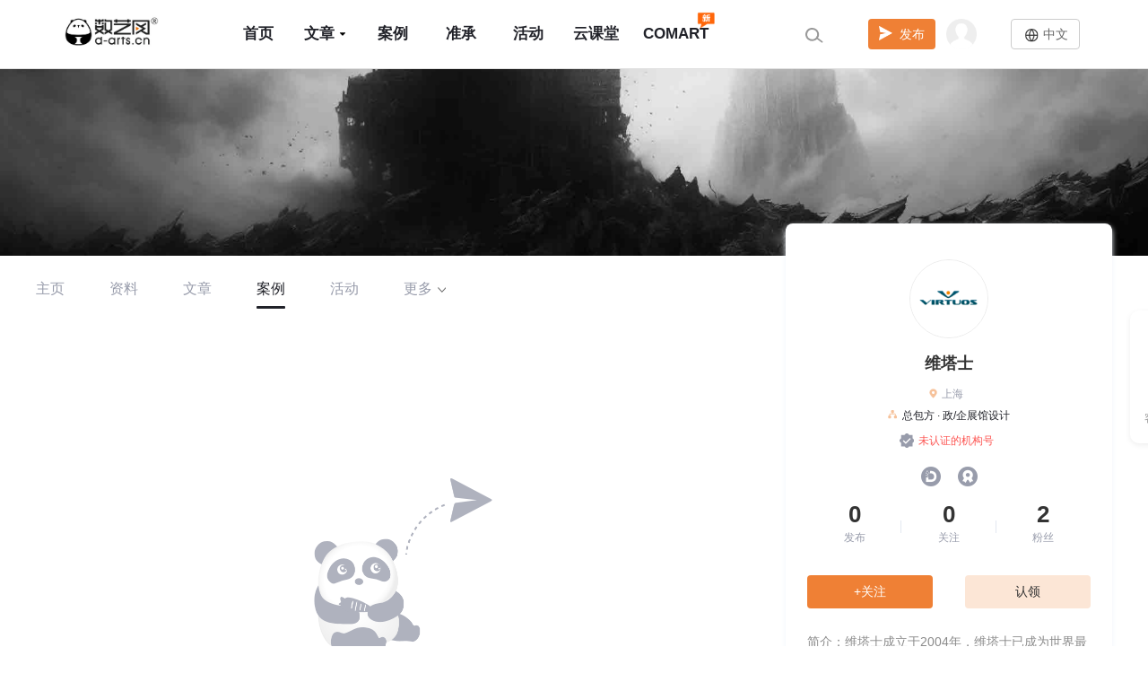

--- FILE ---
content_type: text/html; charset=utf-8
request_url: https://www.d-arts.cn/company/company_project/key/MTE5MTE0ODAwOTOEz4Vw.html
body_size: 12140
content:
<!DOCTYPE html>
<html class="">
	<head>
		<meta charset="utf-8">
		<meta http-equiv="Expires" content="0">
		<meta http-equiv="Pragma" content="no-cache">
		<meta http-equiv="Cache-control" content="no-cache">
		<meta http-equiv="Cache" content="no-cache">
		<meta property="og:image" content="https://img.d-arts.cn/sy_img/c0c88a2fdae38ff2f280696e537944a9.jpeg"/>
		<title>数艺网</title>
		<meta name="renderer" content="webkit" />
		<meta name="description" content="数艺网是一个深度且专注于数字媒体艺术领域的媒体社交平台,通过发现、分享、交流和共创数字媒体艺术领域内的优秀作品、成功的商业案例、资讯新闻、幕后创作故事、行业趋势的观点洞察等,从而建立一个高品质、有深度及有价值的数字媒体艺术内容分享平台" />
		<meta name="keywords" content="数字媒体艺术,新媒体艺术,展览展示,多媒体互动,沉浸式空间,装置艺术,互动装置,灯光节,艺术节,文化旅游,光影艺术展,跨界设计,Mapping,AR增强现实,VR虚拟现实,科技艺术,主题乐园,全息" />
		<link rel="stylesheet" href="/static/plug/layui/css/layui.css">
		<link rel="stylesheet" href="/static/css/css.css?v=202208251527" />
		<!-- <link rel="stylesheet" href="/static/css/user.css" /> -->
		<link rel="stylesheet" href="/static/css/white.css?v=202208251527" />
		<meta id="token" name="token" content="8d367e68e8a0fcf9f7e69b023f7e6fe0"/>
		<script src="/static/js/jquery-3.4.1.js" type="text/javascript" charset="utf-8"></script>
		<script type="text/javascript">
            var user = {};
            user.id = 0;
            user.type = 0;
            user.status = 0;
            user.job = 0;
			user.lvl1 = 0;
			user.lvl2 = 0;
			user.lvl5 = 0;
            user.vod = "1080P";
            user.vodauth="540P";
		</script>

		<!--百度数据统计start-->
		<script>
            var _hmt = _hmt || [];
            (function() {
                var hm = document.createElement("script");
                hm.src = "https://hm.baidu.com/hm.js?b4655f5a198d4e188df3a0221e0d98e1";
                var s = document.getElementsByTagName("script")[0];
                s.parentNode.insertBefore(hm, s);
            })();
			$(document).ready(function(){
				layui.config({
					version: 202208251527 //一般用于更新模块缓存，默认不开启。设为true即让浏览器不缓存。也可以设为一个固定的值，如：201610
				});
			});
		</script>
		<!--百度数据统计end-->
	</head>
	<body>
		<div class="pc header ">
			<div class="logo">
				<!--判断调用哪一张logo-->
				<a href="https://www.d-arts.cn/index/welcome.html">
					<img src="https://img.d-arts.cn/sy_img/c0c88a2fdae38ff2f280696e537944a9.jpeg" alt="数艺网" title="数艺网">
				</a>
			</div>
			<div class="menu">
				<ul class="line">
					<li >
					 <a href="https://www.d-arts.cn/index/index.html">首页</a></li>
					<li class='item ' >
						<a href="https://www.d-arts.cn/article/index.html">文章<i class="icon-down"></i></a>
						<div class="full-box">
							<div class="flex-row flex-between">
								<a href="https://www.d-arts.cn/column/recruit_list.html" target="_blank" class="">
									<div class="discover-block" style="background-image:url('https://img.d-arts.cn/new_logo/syw_zl_zppd.png');">
									  招聘求职
									</div>
								</a>
								<a href="https://www.d-arts.cn/column/syw_list.html" target="_blank" class="">
									<div class="discover-block" style="background-image:url('https://img.d-arts.cn/new_logo/syw_zl_sywzl.png');">
										数艺专栏
									</div>
								</a> 
								<a href="https://www.d-arts.cn/column/policy_list.html" target="_blank" class="">
									<div class="discover-block" style="background-image:url('https://img.d-arts.cn/new_logo/syw_zl_zcjd.png');">
										政策法规
									</div>
								</a>
								<a href="https://www.d-arts.cn/column/university_list.html" target="_blank" class="">
									<div class="discover-block" style="background-image:url('https://img.d-arts.cn/new_logo/syw_zl_gxpd.png');">
										高校频道
									</div>
								</a>
								<a href="https://www.d-arts.cn/column/brand_list.html" target="_blank" class="">
									<div class="discover-block" style="background-image:url('https://img.d-arts.cn/new_logo/syw_zl_ppzl.png');">
										品牌专栏
									</div>
								</a>
								<a href="https://www.d-arts.cn/column/feature_list.html" target="_blank" class="">
									<div class="discover-block" style="background-image:url('https://img.d-arts.cn/new_logo/syw_zl_tszl.png');">
										特色专栏
									</div>
								</a>
							</div>
						</div>
					</li>
					<li > <a href="https://www.d-arts.cn/project/index.html">案例</a></li>
					<li > <a href="https://www.d-arts.cn/invite/index.html">准承</a></li>
					<!-- <li class="on" > <a href="https://www.d-arts.cn/company/index.html">机构</a></li> -->
					<!-- <li > <a href="https://www.d-arts.cn/person/index.html">人</a></li> -->
					<li > <a href="https://www.d-arts.cn/activity/index.html">活动</a></li>
					<li > <a href="https://www.d-arts.cn/product/index.html">云课堂</a></li>
					<li > <a href="https://www.d-arts.cn/comart/index.html" target="_blank" style="margin-left: 15px;">COMART<i class="icon-new"></i></a></li>
					<!-- <em></em> -->
				</ul>
			</div>
			<!-- 搜索弹窗 -->
			<div class="search-contain">
				<div class="nav-search">
										<p id="show_header_search"><a><i class="i1"></i></a></p>
									</div>
				<div class="search">
					<div class="wamp">
						<div class="left-box">
							<h5 class="search-title">热门推荐</h5>
							<ul class="search-hot">
							</ul>
							<div class="search-like">
								<h5 class="search-title">猜你喜欢</h5>
								<ul class="search_like">
								</ul>
							</div>
						</div>
						<div class="right-box">
							<ul class="search-nav">
								<li class="on" data-func="index"><a href="javascript:;">全部</a></li>
								<li data-func="article"><a href="javascript:;">文章</a></li>
								<li data-func="project"><a href="javascript:;">案例</a></li>
								<li data-func="company"><a href="javascript:;">机构</a></li>
								<li data-func="person"><a href="javascript:;">人</a></li>
								<li data-func="activity"><a href="javascript:;">活动</a></li>
								<em></em>
							</ul>
							<div class="form-con">
								<input type="hidden" name="search_statc" class="search_statc"/>
								<input type="hidden" class="search_func" value="index">
								<input type="text" name="content" class="" placeholder="请输入您要查找的内容">
								<a href="javascript:;" class="search-btn"><i></i></a>
							</div>
							<div class="search-tag">
								<h5 class="search-title">搜索记录</h5>
								<ul class="search_record">
									<span style="display: block;margin: auto;width: 25%;margin-top: 30px;text-align: center;">暂无搜索记录</span>
								</ul>
							</div>
						</div>
					</div>
				</div>
			</div>

			<div class="nav">
				<ul>
					<!--<li class="nav-syjlb"><a href="https://www.d-arts.cn/club/index.html" target="_blank" title="数艺之友俱乐部"><i class="i15"></i></a></li>-->
					<!--未登录-->
											<li class="nav-publish">
							<a href="javascript:void(0);" class="release">
								<i class="i3"></i>
								<span>发布</span>
							</a>
							<p class="anim anim-upbit">
								<a class="nav-check-href" data-title="文章" href="javascript:void(0);"><i class="i4"></i>文章</a>
								<a class="nav-check-href" data-title="案例" href="javascript:void(0);"><i class="i5"></i>案例</a>
								<a href="https://www.d-arts.cn/user/add_active.html"><i class="i6"></i>活动</a>
							</p>
						</li>
						<li class="nav-login">
							<a href=""><i class="i16"></i></a>
							<p class="anim anim-upbit">
								<a href="https://www.d-arts.cn/login/company.html"><i class="i17"></i><span>机构入口</span></a>
								<a href="https://www.d-arts.cn/login_sign/index.html"><i class="i18"></i><span>个人入口</span></a>
							</p>
						</li>
										<!--个人登录后-->
										<!--机构登录后-->
										<!--中英文切换-->
					<li class="nav-language">
						<a href="javascript:void(0);" class="release" style="background: #ffffff;border: 1px solid #cccccc;">
							<i style="background: url(https://img.d-arts.cn/sy_img/b199812afe40d5eec25f970ee94c1647.png) no-repeat;"></i>
							<span style="color: #666666;">中文</span>
						</a>
						<p class="anim anim-upbit" style="width: 110px;left: 10px;">
							<a data-title="中文" onclick="change_language('zh_CN')" href="javascript:void(0);">中文</a>
							<a data-title="English" onclick="change_language('en_US')" href="javascript:void(0);">English</a>
						</p>
					</li>
				</ul>
			</div>
		</div>
	</body>
	<script type="text/javascript">
		$('.search-contain #show_header_search').click(function(){
		    if($(this).hasClass('on')){
				$('.header .search').css({'opacity':'0','visibility':'hidden'});
		        $(this).removeClass('on');
		    }else{
                var search_hot='';
                var search_like='';
                var search_record='';
                $.post('/search/user_search','',function(e){
                    if(e.code == 200){
                        let search_state = e.data.search_state;
                        $("input[name=search_statc]").val(search_state);
                        //推荐文档
                        $.each(e.data.search_doc,function(a,b){
                            search_hot+='<li>';
                            search_hot+='<a href="'+b.url+'" target="_blank">';
                            if(b.img_suffix == 1){
                                search_hot+='<img src="'+b.img+'" alt="'+b.title+'">';
							}else{
                                search_hot+='<img src="'+b.img+'!220.124" alt="'+b.title+'">';
							}
                            if(b.cid == 3){
                                search_hot+='<p class="tittle">'+b.title+'</p><span>案例</span>';
							}else{
                                search_hot+='<p class="tittle">'+b.title+'</p>';
							}
                            search_hot+='</a>';
                            search_hot+='</li>';
                        });
                        //猜你喜欢
                        $.each(e.data.search_like,function(a,b){
                            search_like+='<li><a href="/search/index/keyword/'+window.btoa(window.encodeURIComponent(b.title))+'/search_state/'+search_state+'.html" title="'+b.title+'" target="_blank">'+b.title+'</a></li>';
                        });
                        //搜索记录
                        $.each(e.data.search_history,function(a,b){
                            search_record+='<li><a href="/search/index/keyword/'+window.btoa(window.encodeURIComponent(b))+'/search_state/'+search_state+'.html" title="'+b+'" target="_blank">'+b+'</a></li>';
                        });
                        $(".search-hot").html(search_hot);
                        $(".search_like").html(search_like);
                        if(search_record){
                            $(".search_record").html(search_record);
						}
                        $('.header .search').css({'opacity':'1','visibility':'visible'});
                        $('.search-contain #show_header_search').addClass('on');
                        setTimeout(function(){
                            $(".form-con input[name=content]").focus();
						},150);
					}else{
                        layui.error(e.msg);
					}
				});
		    }
		});
        $(document).on('click','.search_read',function(){
            var id = $(this).data('id');
            var href = $(this).data('href');
            //window.location.href = href;
            window.open(href);
        });
		$(".search-nav li").on('click',function(){
            $(".search-nav li").removeClass('on');
            $(".search_func").val($(this).data('func'));
            $(this).addClass('on');
		});
		$(".search-btn").on('click',function(){
		    var keyword=$(".form-con input[name=content]").val();
		    var search_state = $("input[name=search_statc]").val();
		    if($.trim(keyword)){
                location.href="/search/"+$('.search_func').val()+'/keyword/'+window.btoa(window.encodeURIComponent(keyword))+'/search_state/'+search_state+'.html';
			}else{
		        layui.error('请输入搜索内容！');
			}
		});
		//导航搜索回车键
        $(document).keyup(function(event){
            if(event.keyCode ==13){
                //获取欢迎页搜索内容
				if($("#show_header_search").hasClass('on')){
                    var nav_txt = $.trim($('.search .form-con input[name=content]').val());
                    if(nav_txt.length>0){
                        $('.search-btn')[0].click();
                    }else{
                        layui.error('请输入搜索内容！');
                    }
				}
            }
        });
		//点击其他区域，隐藏弹出层
		$(document).bind("click", function(){
			$(".header .search").css({'opacity':'0','visibility':'hidden'});
			$('.search-contain #show_header_search').removeClass('on');
		});
		//给弹出层绑定点击事件，阻止冒泡
		$(".header .search").bind("click", function(){
			event.stopPropagation();//==========阻止冒泡2
		});
        $(".nav-check-href").on('click',function(){
            if(!user.id){
                layui.topauth.toplogin('发布'+$(this).data('title'));
                return false;
			}
		});

        //切换中英文
        function change_language(this_set_language){
            //提交数据
            $.ajax({
                url: '/auth/this_set_language?this_set_language='+this_set_language,
                type: 'GET',
                dataType: 'json',
                success: function(e){
                    //获取成功
                    if(e.code == 200){
                        //刷新当前页面
                        location.href = location.href;
                    }
                },
            });
        }
	</script>

<link rel="stylesheet" type="text/css" href="/static/css/user.css"/>
<div class="user-home">
	<div class="banner" style="background:rgba(0,0,0,.40) center no-repeat;background-image:url(https://img.d-arts.cn/doc_img/home_page_04.jpg); background-size:cover;">
	</div>
<script type="text/javascript">
    oss_name='per_img';
	$('#bg_file,.user-img').click(function(){
	    cut_num =2;
	});
</script>
<!-- <script type="text/javascript">
    $('#bg_file,.user-img').click(function(){
        cut_num =2;
        oss_name='com_img';
    });
</script> -->
	<div class="wamp">
		<!-- 左侧栏目 开始 -->
		<div class="wamp">
			<div class="user-left user">
				<div class="user-top">
    <div class="nav">
        <ul>
            <!-- 个人 -->
            <li ><a href="https://www.d-arts.cn/company/company_info/key/MTE5MTE0ODAwOTOEz4Vw.html">主页</a></li>
            <li ><a href="https://www.d-arts.cn/company/company_page/key/MTE5MTE0ODAwOTOEz4Vw.html">资料</a></li>
            <li ><a href="https://www.d-arts.cn/company/company_article/key/MTE5MTE0ODAwOTOEz4Vw.html">文章</a></li>
            <li class="on"><a href="https://www.d-arts.cn/company/company_project/key/MTE5MTE0ODAwOTOEz4Vw.html">案例</a></li>
            <li ><a href="https://www.d-arts.cn/company/company_activity/key/MTE5MTE0ODAwOTOEz4Vw.html">活动</a></li>
			<li >
				<a>更多<i></i></a>
				<dd class="anim"><a href="https://www.d-arts.cn/company/company_collect/key/MTE5MTE0ODAwOTOEz4Vw.html">关注</a></dd>
			</li>
            <em></em>
        </ul>
    </div>
</div>
				<div class="user-panel">
										<div class="no-datan">
						<div>
							<img src="/static/img/icon/no-datanf.png">
						</div>
						<p>TA太懒了~什么都没有发布...</p>
					</div>
									</div>
			</div>
			<div class="right">
	<div class="user-right">
		<div class="user-right-top">
			<dl class="d1">
				<dt>
					<div class="img">
						<img src="https://img.d-arts.cn/data/img/20180811/1533979452.png" alt="维塔士">
					</div>
									</dt>
				<dd>
                    <p id="right_name">维塔士</p>
					<p><i class="i4"></i><span id="right_city">上海</span></p>
					<p id="right_cate"><i class="ily"></i>总包方&nbsp;·&nbsp;政/企展馆设计</p>
					<div class="popup-boxf" style="position: relative;">
												<p style="color:#FD5451;width: 127px;margin:4px auto 16px;cursor: pointer;"><i class="i1n"></i><span>未认证的机构号</span></p>
											</div>
					<p>
												 <i class="i2n" title="还未加入俱乐部"></i>
												 <i class="i3n" title="还不是好评机构"></i>
											</p>
					<div class="user-dashboard">
						<div class="user-dashboard-column">
							<span> 0 </span>
							<span> 发布 </span>
						</div>
						<div class="user-dashboard-column">
							<span>0</span>
							<span>关注</span>
						</div>
						<div class="user-dashboard-column user-fans">
							<span>2</span>
							<span>粉丝</span>
						</div>
					</div>
					<div class="btns">
														<button class="bg1 right-follow " data-type="2" data-did="64" data-uid="64"> +关注 </button>
								<button class="bg2 join" data-type="1" data-id="MTE5MTE0ODAwOTOEz4Vw">认领</button>
												</div>
				</dd>
			</dl>
			<dl class="d2">
				<dd class="dd1">
					<p id="right_text">简介：维塔士成立于2004年，维塔士已成为世界最大和最具专业性的数字娱乐制作服务供应商之一，致力于3D美术及联合开发。并受到中国IT集团龙头联想的支持。维塔士的客户包括世界顶级游戏发行商和知名开发商前20强中的15家企业，也包括中国的腾讯和盛大。通过与行业内一些要求严格的团队合作，我们已经练就了完善的工作流程。维塔士提供高质量的游戏制作包括：3D美术、美术原画和动画、次时代游戏联合开发和移植、软件工程、音效设计及QA测试。维塔士具有PS3、Xbox 360、Wii、3DS 及NGP的开发执照，并且已经完成了20多个游戏。</p>
				</dd> 
			</dl>
			<dl class="d3">
							</dl>
		</div>
			</div>
		<!-- 相关机构 -->
	<div class="panel-user-right panel-user-company">
		<div class="panel-right-header">
			<h3><span>相关机构</span></h3>
		</div>
		<div class="panel-right-body">
			<ul>
								<li>
					<a href="https://www.d-arts.cn/company/company_info/key/MTE5MTE0ODAwOTOEuYFw.html">
						<div class="pic" title="水晶石数字科技">
							<img src="https://img.d-arts.cn/data/img/20180809/1533804892.png" alt="水晶石数字科技">
													</div>
					</a>
					<p><a href="https://www.d-arts.cn/company/company_info/key/MTE5MTE0ODAwOTOEuYFw.html">水晶石数字科技</a></p>
				</li>
								<li>
					<a href="https://www.d-arts.cn/company/company_info/key/MTE5MTE0ODAwOTOEuYVw.html">
						<div class="pic" title="太和世纪">
							<img src="https://img.d-arts.cn/data/img/20180809/1533805338.png" alt="太和世纪">
													</div>
					</a>
					<p><a href="https://www.d-arts.cn/company/company_info/key/MTE5MTE0ODAwOTOEuYVw.html">太和世纪</a></p>
				</li>
								<li>
					<a href="https://www.d-arts.cn/company/company_info/key/MTE5MTE0ODAwOTOEuYlw.html">
						<div class="pic" title="神马壹佰">
							<img src="https://img.d-arts.cn/data/img/20180809/1533805755.png" alt="神马壹佰">
													</div>
					</a>
					<p><a href="https://www.d-arts.cn/company/company_info/key/MTE5MTE0ODAwOTOEuYlw.html">神马壹佰</a></p>
				</li>
								<li>
					<a href="https://www.d-arts.cn/company/company_info/key/MTE5MTE0ODAwOTOEz3lw.html">
						<div class="pic" title="张江超艺">
							<img src="https://img.d-arts.cn/data/img/20180811/1533979040.png" alt="张江超艺">
													</div>
					</a>
					<p><a href="https://www.d-arts.cn/company/company_info/key/MTE5MTE0ODAwOTOEz3lw.html">张江超艺</a></p>
				</li>
								<li>
					<a href="https://www.d-arts.cn/company/company_info/key/MTE5MTE0ODAwOTOEz31w.html">
						<div class="pic" title="复旦上科">
							<img src="https://img.d-arts.cn/data/img/20180811/1533979346.png" alt="复旦上科">
													</div>
					</a>
					<p><a href="https://www.d-arts.cn/company/company_info/key/MTE5MTE0ODAwOTOEz31w.html">复旦上科</a></p>
				</li>
								<li>
					<a href="https://www.d-arts.cn/company/company_info/key/MTE5MTE0ODAwOTOEz4lw.html">
						<div class="pic" title="延华多媒体">
							<img src="https://img.d-arts.cn/data/img/20180811/1533979585.png" alt="延华多媒体">
													</div>
					</a>
					<p><a href="https://www.d-arts.cn/company/company_info/key/MTE5MTE0ODAwOTOEz4lw.html">延华多媒体</a></p>
				</li>
								<li>
					<a href="https://www.d-arts.cn/company/company_info/key/MTE5MTE0ODAwOTOEz41w.html">
						<div class="pic" title="上海科技会展">
							<img src="https://img.d-arts.cn/data/img/20180811/1533979765.png" alt="上海科技会展">
													</div>
					</a>
					<p><a href="https://www.d-arts.cn/company/company_info/key/MTE5MTE0ODAwOTOEz41w.html">上海科技会展</a></p>
				</li>
								<li>
					<a href="https://www.d-arts.cn/company/company_info/key/MTE5MTE0ODAwOTOEz5dw.html">
						<div class="pic" title="北京新晨阳光科技有限公司">
							<img src="https://img.d-arts.cn/data/img/20180814/1534213276.png" alt="北京新晨阳光科技有限公司">
													</div>
					</a>
					<p><a href="https://www.d-arts.cn/company/company_info/key/MTE5MTE0ODAwOTOEz5dw.html">北京新晨阳光科技有限公司</a></p>
				</li>
								<li>
					<a href="https://www.d-arts.cn/company/company_info/key/MTE5MTE0ODAwOTOEz5tw.html">
						<div class="pic" title="卡通派">
							<img src="https://img.d-arts.cn/data/img/20180811/1533980535.png" alt="卡通派">
													</div>
					</a>
					<p><a href="https://www.d-arts.cn/company/company_info/key/MTE5MTE0ODAwOTOEz5tw.html">卡通派</a></p>
				</li>
							</ul>
		</div>
	</div>
	</div>
<script>
	$('.popup-boxf p').hover(function() {
		$('.popup-fullname').css('opacity','1');
	},function (){
		$('.popup-fullname').css('opacity','0');
	});
	function init(){
		var len = 65;      //默认显示字数
		var ctn = document.getElementById("right_text");  //获取div对象
		var content = ctn.innerHTML;                   //获取div里的内容

		//alert(content);
		var span = document.createElement("span");     //创建<span>元素
		var a = document.createElement("a");           //创建<a>元素
		span.innerHTML = content.substring(0,len);     //span里的内容为content的前len个字符

		a.innerHTML = content.length>len?"... <em>展开</em>":"";  ////判断显示的字数是否大于默认显示的字数    来设置a的显示        
		// a.href = "javascript:void(0)";//让a链接点击不跳转

		a.onclick = function(){
			if(a.innerHTML.indexOf("展开")>0){      //如果a中含有"展开"则显示"收起"
			  a.innerHTML = "<em>收起</em>";
			  span.innerHTML = content;
			}else{
				a.innerHTML = "... <em>展开</em>";
				span.innerHTML = content.substring(0,len);
			}
		}
		// 设置div内容为空，span元素 a元素加入到div中
		ctn.innerHTML = "";
		ctn.appendChild(span);
		ctn.appendChild(a);
	 }
	init();
	$(".right-follow").on('click',function(){
		//判断有没有登录
		if(!user.id){
			layui.topauth.toplogin('关注');
			return false;
		}
		var uid = $(this).data('uid'),
				did = $(this).data('did'),
				type = $(this).data('type'),
				obj1 = $(this);
		var num = $(".user-fans span:first");
		if(uid == user.id){
			layui.error('不能关注自己');
			return false;
		}
		if(obj1.hasClass('on')){
			var html ='<div id="popup-circle" class="popup popup-tc">'+
					'<div style="top: 30%;">'+
					'<div head=""><i class="layui-icon close"></i></div>'+
					'<div body="">'+
					'<p style="margin-top: 40px;">您确定取消关注?</p>'+
					'</div>'+
					'<div foot="">'+
					'<button class="btn no on">取消</button>'+
					'<button class="btn ok on">'+
					'<a href="javascript:void(0);">确定</a>'+
					'</button>'+
					'</div>'+
					'</div>'+
					'</div>';
			if(!$('#popup-circle').length) $('body').append(html);
			setTimeout(function(){
				var em = $(document).find('#popup-circle');
				em.find('.close,.no').off('click').on('click',function(){
					//取消选择
					em.hide();
				});
				em.find('.ok').off('click').on('click',function(){
					$.post('/Auth/follow',{did:did,uid:uid,type:type},function(e){
						if(e.code==200){
							$(num).text(parseInt($(num).text())-1);
							location.reload();
						}else{
							layui.error(e.msg);
						}
					});
				});
				em.fadeIn(300);
			},100);
		}else{
			$.post('/Auth/follow',{did:did,uid:uid,type:type},function(e){
				if(e.code==200){
					obj1.addClass('on');
					obj1.text('已关注');
					$(num).text(parseInt($(num).text())+1);
				}else{
					layui.error(e.msg);
				}
			});
		}
	});
	//分享微信
	//微信显示二维码
	$(".em2").on('click', function () {
		var url = document.location.href;
		if(!url.length){
			url = 'https://www.d-arts.cn';
		}
		$.post('/auth/qr_code',{url_code:url},function(e){
			if(e.code==200){
				var path = 'data:image/png;base64,'+e.data;
				var html = '<div id="wx_code" class="popup popcommon"><div>'+
						'<div head="">分享到微信<i class="layui-icon wx_close">&#x1006;</i></div>'+
						'<div body="">'+
						'<img src="' + path + '" style="width: 150px;height: 150px;position: relative;margin-left: 60px;margin-top: -20px;">'+
						'<p style="margin-top: -190px;margin-left: 25px;">使用“扫一扫”即可将内容分享至微信</p>'+
						'</div>'+
						'<div foot=""></div></div></div>';
				$('body').append(html);
				$('#wx_code').show();
			}else{
				layui.error(e.msg);
			}
		});
	});
	//关闭窗口
	$(document).on('click', 'div .wx_close', function () {
		$('#wx_code').remove();
	});
</script>
		</div>	
	</div>
</div>
<script id="doc_tpl" type="text/html">
	{{#  layui.each(d.data, function(i,v){ }}
	<li id="{{ v.id }}">
		<a class="img" href="{{ v.url }}" target="_blank" data-vod="{{ v.video }}">
			<span class="imgvod" style="position: absolute;width: 100%;height: 30px;left: 0px;top: 0px;opacity: 0;display: inline-block !important;z-index: 200;"></span>
			{{#  if(v.img_suffix == 1){ }}
			<img src="{{ v.img }}" alt="{{ v.title }}" title="{{ v.title }}">
			{{# }else{ }}
			<img src="{{ v.img }}?x-oss-process=image/auto-orient,1/interlace,1/resize,m_fill,w_260,h_148/quality,Q_90/format,jpg" alt="{{ v.title }}" title="{{ v.title }}">
			{{# } }}
			{{#  if(v.choice > 0){ }}
			<i class="i1"></i>
			{{# } }}
		</a>
		<div>
			<h5>
				<a href="{{ v.url }}" target="_blank" title="{{ v.title }}">{{ v.title }}</a>
			</h5>
			<div class="display_flex">
				<div>
					{{#  if(v.source == 1){ }}<i class="i2" title="原创">原创</i>{{# } }}
					<span><i class="i3"></i><em>{{ v.view }}</em></span>
				</div>
				<div class="time">
					<span>{{ v.add_time }}</span>
				</div>
			</div>
		</div>
	</li>
	{{#  }); }}
</script>
<link rel="stylesheet" href="/static/css/footer.css?v=202208251527">
<div class="footer pc">
	<div class="footer-main">
		<div class="footer-main-box">
			<div class="footer-gy">
				<dl>
					<dt>关于</dt>
					<dd>
						<a href="https://www.d-arts.cn/about/index.html" target="_blank">关于数艺</a>
						<a href="https://www.d-arts.cn/about/contact.html" target="_blank">联系我们</a>
						<a href="https://www.d-arts.cn/about/join.html" target="_blank">加入数艺</a>
						<a href="https://www.d-arts.cn/about/partners.html" target="_blank">合作伙伴</a>
					</dd>
				</dl>
			</div>
			<div class="footer-sw">
				<dl>
					<dt>商务</dt>
					<dd>
						<a href="https://www.d-arts.cn/about/service.html" target="_blank">商务合作</a>
						<a href="https://www.d-arts.cn/about/register.html" target="_blank">寻求报道</a>
						<a href="https://www.d-arts.cn/about/publish.html" target="_blank">发布投稿</a>
					</dd>
				</dl>
			</div>
			<div class="footer-xx">
				<dl>
					<dt>信息</dt>
					<dd>
						<!--<a href="https://www.d-arts.cn/about/help.html" target="_blank">帮助中心</a>-->
						<a href="https://www.d-arts.cn/about/copyright.html" target="_blank">版权声明</a>
						<a href="https://www.d-arts.cn/about/feedback.html" target="_blank">意见反馈</a>
						<a href="https://www.d-arts.cn/about/logodown.html" target="_blank" style="font-size: 13px;">LOGO下载</a>
						<a href="https://www.d-arts.cn/about/map.html" target="_blank">网站地图</a>
					</dd>
				</dl>
			</div>
			<div class="footer-gz">
				<dl>
					<dt>订阅</dt>
					<dd>
						<a class="i1" href="javascript:void(0)" onmouseout="hideImg()" onmouseover="showImg()"><img id="vx" src="/static/img/footer/vx.jpg"
							 style="display: none"></a>
						 <a class="i5" href="https://baijiahao.baidu.com/u?app_id=1572981454717327"
						  title="百家号" target="_blank"></a>
						<a class="i3" href="https://www.toutiao.com/c/user/token/MS4wLjABAAAAP0e3YRhiTbOE6Suk0uDZzcUNJlgFEh5wdyZhqc-KeT8/" title="今日头条" target="_blank"></a>
						<a class="i4" href="https://v.qq.com/s/videoplus/708202103" title="腾讯视频" target="_blank"></a>
						<a class="i7" href="https://mp.sohu.com/profile?xpt=NzVDNEZDQ0EzQjBBOUJFNzk0RTU1MDVBODM5ODVGMkNAcXEuc29odS5jb20=&amp;_f=index_pagemp_1"
						 title="搜狐号" target="_blank"></a>
						<a class="i9" href="https://space.bilibili.com/182722309/#/" title="哔哩哔哩" target="_blank"></a>
						<a class="i10" href="https://www.zhihu.com/org/shu-yi-wang-21" title="知乎" target="_blank"></a>
						<a class="i12" href="https://www.douban.com/people/ZiyouDesign/" title="豆瓣" target="_blank"></a>
					</dd>
				</dl>
			</div>
			<div class="footer-fx">
				<dl>
					<dt>分享</dt>
					<dd>
						<div class="share clear">
							<div class="jiathis_style">
								<a class="i14" href="javascript:void(0)" onmouseout="hidefriend()" onmouseover="showfriend()" title="微信"><img
									 id="friend" src="/static/img/footer/friend.png" style="display: none"></a>
								<!-- <a class="i15" title="分享到新浪微博" href="javascript:void(0)" onclick="shareToSinaWB(event)"></a> -->
								<a class="i16" title="分享到QQ好友" href="javascript:void(0)" onclick="shareToqq(event)"></a>
								<a class="i17" title="分享到QQ空间" href="javascript:void(0)" onclick="shareToQzone(event)"></a>
							</div>
						</div>
						<p class="clear">不妄<span style="color: #F98117;">“数”</span>大招风,</p>
						<p class="clear">但求<span style="color: #F98117;">“艺”</span>路有你。</p>
					</dd>
				</dl>
			</div>
		</div>
		<div class="frend-links">
			<div class="links-title">友情链接：</div>
			<ul class="clearfix">
				<li><a href="https://www.d-arts.cn/" target="_blank">数字媒体艺术</a></li>
				<li><a href="http://www.518bwg.com/" target="_blank">博展联盟</a></li>
			</ul>
		</div>
		<div class="copy">Copyright©&nbsp;<a>数艺网</a>&nbsp;<a href="http://www.beian.miit.gov.cn/" target="_blank">苏ICP备16058498号-1</a>&nbsp;|&nbsp;本站由&nbsp;<a>阿里云</a>&nbsp;提供计算与安全服务<a target="_blank" href="http://www.beian.gov.cn/portal/registerSystemInfo?recordcode=32050502000806" style="display:inline-block;text-decoration:none;height:20px;line-height:30px;"><img src="/static/img/footer/sba.png" style="float:left;margin-left: 6px;margin-top: 3px;"/><p style="float:left;margin: 0px 0px 0px 5px; color:#939393;">苏公网安备 32050502000806号</p></a></div>
		<!-- <div style="width:1200px;text-align: center;font-size: 12px;">
			
		</div> -->
	</div>
	<div class='aside-fix '>
		<a href="javascript:;" class="icon icon-xcx">
		    <i>小程序</i>
		    <div class="i1-wkefu">
		        <p><img src="https://img.d-arts.cn/vx_img/wx_xcx_index.jpg" alt="微信小程序" title="微信小程序"></p>
				<p>微信小程序</p>
		    </div>
		</a>
		<a href="javascript:;" class="icon icon-kf">
		    <i>客服微信</i>
		    <div class="i1-wkefu">
		        <p><img src="/static/img/about/wkefu.jpg" alt="客服微信" title="客服微信"></p>
				<p>客服微信</p>
		    </div>
		</a>
		<a href="javascript:;" class="i2 hide ui-to-top" title="返回顶部">
		    <i>返回顶部</i>
		</a>
	</div>
</div>
<script type="text/javascript">
	function hideImg() {
		$('#vx').hide();
	}

	function showImg() {
		$('#vx').show();
	}

	function hidefriend() {
		$('#friend').hide();
	}

	function showfriend() {
		$('#friend').show();
	}

	function hidekaiyan() {
		$('#kaiyan').hide()
	}

	function showkaiyan() {
		$('#kaiyan').show();
	}
	var _title, _source, _sourceUrl, _pic, _showcount, _desc, _summary, _site,
		_url = 'https://www.d-arts.cn/index/index.html',
		_pic = 'https://www.d-arts.cn/images/sylogo.jpg';
	//分享到新浪微博
	function shareToSinaWB(event) {
		event.preventDefault();
		var _shareUrl = 'https://v.t.sina.com.cn/share/share.php?title="123"'; //真实的appkey，必选参数
		_shareUrl += '&url=' + encodeURIComponent(_url || document.location); //参数url设置分享的内容链接|默认当前页location，可选参数
		_shareUrl += '&title=' + encodeURIComponent(_title || '数艺网，一个专注于新媒体艺术、多媒体互动领域的媒体社交平台。不妄“数”大招风，但求“艺”路有你！'); //参数title设置分享的标题|默认当前页标题，可选参数
		_shareUrl += '&source=' + encodeURIComponent(_source || '');
		_shareUrl += '&sourceUrl=' + encodeURIComponent(_sourceUrl || '');
		_shareUrl += '&content=' + 'utf-8'; //参数content设置页面编码gb2312|utf-8，可选参数
		_shareUrl += '&pic=' + encodeURIComponent(_pic || ''); //参数pic设置图片链接|默认为空，可选参数
		window.open(_shareUrl, '_blank');
	}

	//分享到qq
	function shareToqq(event) {
		event.preventDefault();
		var _shareUrl = 'https://connect.qq.com/widget/shareqq/iframe_index.html?';
		_shareUrl += 'url=' + encodeURIComponent(_url || location.href); //分享的链接
		_shareUrl += '&title=' + encodeURIComponent(_title || '数艺网，一个专注于新媒体艺术、多媒体互动领域的媒体社交平台。'); //分享的标题
		window.open(_shareUrl, '_blank');
	}

	//分享到QQ空间
	function shareToQzone(event) {
		event.preventDefault();
		var _shareUrl = 'https://sns.qzone.qq.com/cgi-bin/qzshare/cgi_qzshare_onekey?';
		_shareUrl += 'url=' + encodeURIComponent(_url || document.location); //参数url设置分享的内容链接|默认当前页location
		_shareUrl += '&showcount=' + _showcount || 0; //参数showcount是否显示分享总数,显示：'1'，不显示：'0'，默认不显示
		_shareUrl += '&desc=' + encodeURIComponent(_desc || '数艺网，一个专注于新媒体艺术、多媒体互动领域的媒体社交平台。'); //参数desc设置分享的描述，可选参数
		_shareUrl += '&summary=' + encodeURIComponent(_summary || '不妄“数”大招风，但求“艺”路有你！'); //参数summary设置分享摘要，可选参数
		_shareUrl += '&title=' + encodeURIComponent(_title || document.title); //参数title设置分享标题，可选参数
		_shareUrl += '&site=' + encodeURIComponent(_site || ''); //参数site设置分享来源，可选参数
		_shareUrl += '&pics=' + encodeURIComponent(_pic || ''); //参数pics设置分享图片的路径，多张图片以＂|＂隔开，可选参数
		window.open(_shareUrl, '_blank');
	}
</script>
<script src="/static/js/clipboard.js"></script>
<input style="display:none;" type="text" id="foo" value="这里是需要复制的文本"/>
<button class="clearpaste" data-clipboard-target="#foo" style="display: none;">复制</button>
<script>
    // 实例编辑器
    const clipboard = (text, event) => {
        const cb = new ClipboardJS('.clearpaste', {
            text: () => text
        })
        cb.on('success', (e) => {
            cb.off('error')
            cb.off('success')
        })
        cb.on('error', (e) => {
            cb.off('error')
            cb.off('success')
        })
        cb.onClick(event)
    };
</script>
<script type="text/javascript">
	$('.aside-fix .i2').click(function(){
	    $('html,body').animate({ scrollTop: 0 }, 500);
	});
	
	$(window).scroll(function(e){
	    var top = $(this).scrollTop();
	    if(top>200){
	        $('.aside-fix .i2').removeClass('hide');
	    }else{
	        $('.aside-fix .i2').addClass('hide');
	    }
	});
	//PPT2021预约广告
	// $(".pptyygg .ppttc_close").click(function () {
	// 	$(".pptyygg").hide();
	// 	return false; // 阻止默认事件
	// });
	//ppt弹窗
	// function showPPT(){
	// 	var html ='<div id="pptBox" class="popup popup-ppt"><div class="close popup-close"></div>'+
	// 			'<div style="top: 20%;">'+
	// 			'<div head=""><i class="layui-icon close"></i></div>'+
	// 			'<div body="">'+
	// 			'<p><img src="https://img.d-arts.cn/ykt_img/pc_ppt2021_tk.png" alt="微信小程序" title="微信小程序"></p>'+
	// 			'</div>'+
	// 			'</div>'+
	// 			'</div>';
	// 	if(!$('#pptBox').length) $('body').append(html);
	// 	setTimeout(function(){
	// 		var em = $(document).find('#pptBox');
	// 		em.find('.close,.no').off('click').on('click',function(){
	// 			//取消选择
	// 			em.remove();
	// 		});
	// 		em.find('.ok').off('click').on('click',function(){
	// 			em.remove();
	// 		});
	// 		em.fadeIn(300);
	// 	},100)
	// }
	// $(document).on('click','.ppt2021_yy',function (){
	// 	showPPT();
	// });
</script>

<script src="/static/plug/layui/layui.js?v=202208251527"></script>
<script type="text/javascript">
	var count = 0;
	var num=0;
	user.height_num="265px";
	user.bottom_num="-40px";
	layui.use(['jquery', 'user', 'common_function','auto_page','layer','video_thumb'], function() {
		var $ = layui.jquery;
	})
</script>
</body>
</html>


--- FILE ---
content_type: text/css
request_url: https://www.d-arts.cn/static/css/css.css?v=202208251527
body_size: 45572
content:
/*css样式初始化 start*/
body, h1, h2, h3, h4, h5, h6, hr, p, blockquote, dl, dt, dd, ul, ol, li, pre, form, fieldset, legend, button, input, textarea, th, td { margin:0; padding:0;font-family: 'microsoft yahei','宋体','黑体',Arial,Helvetica,sans-serif;}
h1, h2, h3, h4, h5, h6{ font-size:100%; }
address, cite, dfn, em, var { font-style:normal;}
small{ font-size:12px; }
ul, ol { list-style:none; }
a { text-decoration:none; }
a:focus{outline:none;}
button:focus{outline:none;}
sup { vertical-align:text-top; }
sub{ vertical-align:text-bottom; }
legend { color:#000; }
fieldset, img { border:0; }
button, input, select, textarea { font-size:100%; }
table { border-collapse:collapse; border-spacing:0; }
/*css样式初始化 end*/
html {min-height:100%;}
body {padding-top:77px;/* letter-spacing:1px; */}
html.bg body{background-size:cover; min-height: 100%;}
h3 {font-size:18px;}
input::-webkit-input-placeholder{color:#BABDC2;}
input::-moz-placeholder{   /* Mozilla Firefox 19+ */color:#BABDC2;}
input:-moz-placeholder{    /* Mozilla Firefox 4 to 18 */color:#BABDC2;}
input:-ms-input-placeholder{  /* Internet Explorer 10-11 */color:#BABDC2;}
textarea::-webkit-input-placeholder{color:#BABDC2;}
textarea::-moz-placeholder{   /* Mozilla Firefox 19+ */color:#BABDC2;}
textarea:-moz-placeholder{    /* Mozilla Firefox 4 to 18 */color:#BABDC2;}
textarea:-ms-input-placeholder{  /* Internet Explorer 10-11 */color:#BABDC2;}
.select-title input::-webkit-input-placeholder{color:#BABDC2;}
.select-title input::-moz-placeholder{   /* Mozilla Firefox 19+ */color:#BABDC2;}
.select-title input:-moz-placeholder{    /* Mozilla Firefox 4 to 18 */color:#BABDC2;}
.select-title input:-ms-input-placeholder{  /* Internet Explorer 10-11 */color:#BABDC2;}
.hade {visibility: hidden}
.img { display:block; cursor:pointer;overflow:hidden}
.img>img {width:100%!important;transition: all 1s;}
.pic {position:relative; display:inline-block; width:100%;height:auto;}
/* .pic:after{content:'\20';clear:both;display:block;position:absolute;top:0; left:0; right:0; bottom:0; background:#000; opacity:.3; transition:all .3s;} */
.pic:hover:after{opacity:0;} 
.img:hover>img {transform:scale(1.12);-ms-transform:scale(1.12); /* IE 9 */-moz-transform:scale(1.12); /* Firefox */-webkit-transform:scale(1.12); /* Safari 和 Chrome */-o-transform:scale(1.12); /* Opera */}
.pt0 { padding-top:0!important;}
.pb0 { padding-bottom:0!important;}
.mb40 {margin-bottom:40px!important;}
.tc {text-align:center}
.fl{float: left;}
.fr{float: right;}
.flex {display:flex;}
.anim{-webkit-animation-duration:.3s;animation-duration:.3s;-webkit-animation-fill-mode:both;animation-fill-mode:both}
.anim-upbit{-webkit-animation-name:upbit;animation-name:upbit}
.btn{display:inline-block;height:32px;line-height:32px;padding:0 18px; background:transparent;border:1px solid#252525; color: #8a8a8a;white-space:nowrap;text-align:center;cursor:pointer;transition: all .3s;}
.btn:hover{color:#fff; border-color:#fff;}
.btn:active{color:#EF8035; border-color:#EF8035;}
.btn+.btn{margin-left:10px}
.btn-container{font-size:0}
.btn-container .btn{margin-right:10px;margin-bottom:10px}
.btn-container .btn+.btn{margin-left:0}
.layui-table .btn-container .btn{margin-bottom:9px}
.btn-radius{border-radius:100px}
.btn .layui-icon{margin-right:3px;font-size:18px;vertical-align:bottom;vertical-align:middle\9}
.btn-group{display:inline-block;vertical-align:middle;}
.btn-fluid{width:100%}
.clearfix{clear: both;}
.topfix{position: fixed;top: 60px;}
.btn:focus{outline: none;border-color: transparent;box-shadow:none;}
.theme-color{color:#EF8035;}
.organ-color{color:#167AF5;}
.theme-border{border: 1px solid #EF8035;}
.bt-c1{background: #EF8035;}
.bt-c1:hover{background: #E26F21;}
.bt-c2{background: #BABDC2;}
.bt-c3{background: #FFE7D5;}
/* 用户未实名认证提示 */
/* 1未认证  2认证中 3已认证 4未认证灰色*/
.u-warn1{width:71px;height:21px;display: inline-block;position: relative;vertical-align: middle;left: 5px;background: url(/static/img/icon/user-icon.png) no-repeat center center;background-position:-239px -86px;}
.u-warn2{width:42px;height:21px;display: inline-block;position: relative;vertical-align: middle;left: 5px;background: url(/static/img/icon/user-icon.png) no-repeat center center;background-position:-243px -42px;}
.u-warn3{width:71px;height:21px;display: inline-block;position: relative;vertical-align: middle;left: 5px;background: url(/static/img/icon/user-icon.png) no-repeat center center;background-position:-243px -66px;}
.u-warn4{width:71px;height:21px;display: inline-block;position: relative;vertical-align: middle;left: 5px;background: url(/static/img/icon/user-icon.png) no-repeat center center;background-position:-239px -107px;}
/*职务认证单个图标 1已认证  1n未认证 */
.u-zwrz1{width: 15px;height: 15px;background: url(/static/img/icon/user-icon.png) no-repeat;background-position: -9px -10px;margin-left: 6px;display: inline-block;vertical-align: middle;margin-top: -1px;}
.u-zwrz1n{width: 15px;height: 15px;background: url(/static/img/icon/user-icon.png) no-repeat;background-position: -30px -10px;margin-left: 6px;display: inline-block;vertical-align: middle;margin-top: -1px;}
/* button:focus {outline: none;}
button::-moz-focus-inner,input[type=button]::-moz-focus-inner {outline: none;} */
@-webkit-keyframes upbit{from{-webkit-transform:translate3d(0,30px,0);opacity:.25}to{-webkit-transform:translate3d(0,0,0);opacity:1}}
@keyframes upbit{from{transform:translate3d(0,30px,0);opacity:.25}to{transform:translate3d(0,0,0);opacity:1}}
@media screen and (max-width: 1270px) {
	.header .menu{ width: 560px!important;}
}
@media screen and (max-width: 1024px) {.pc { display:none!important;}.ipad {display:flex!important;}}
@media screen and (min-width: 1025px){.pc {display:flex!important;}.ipad { display:none!important;}}
@media screen and (max-width: 750px) {.pc { display:none!important;}.wap {display:flex!important;}}
@media screen and (min-width: 751px){.pc {display:flex!important;}.wap { display:none!important;}}
/* 头部导航 */
.header {border-bottom: 1px solid #E0E0E0; width:100%;min-width: 1200px; height:77px;position:fixed;top:0;left:0;right:0;z-index:999;display:flex; align-items:center;}
.header .logo {margin-left:5%; height:75px;flex:1; }
.header .logo a { display:inline-block; width:121px; height:75px;}
.header .menu { width:540px; position: absolute; left:50%; margin-left:-315px;top: 0px;}
.header .menu ul { display:flex;justify-content:center; position: relative;}
.header .menu li {display:inline-block; width:93px; text-align:center;line-height: 75px;position: relative;}
.header .menu li a{font-size: 17px;font-weight: 600;display: block;}
.header .menu li a .icon-new{width: 24px;height: 24px;background: url(/static/img/icon/new.png) no-repeat;background-size: 100% 100%;display: block;position: absolute;display: block;top: 10px;right: -10px;}
.header .menu em { width:5px!important; height:5px!important; transform:translateX(33.5px);background:#EF8035;top:46px; position:absolute; display:none;opacity: 1 !important;}
.header .nav {margin-right:5%; height:100%;}
.header .nav ul { height:100%;display:flex; justify-content:end;align-items: center;}
.header .nav ul li { height:100%; padding:0 12px; display:inline-flex; align-items:center; position: relative;margin-right: 15px;}
.header .nav ul li:last-child{margin-right: 0;}
/* .header .nav ul li:nth-child(4){margin-right: 15px;} */
.header .nav ul a{ height:100%; display:inline-flex; align-items:center; transition:all 0s; }
.header .nav ul a span {padding-left:5px;}
.header .nav ul a.release {color: #FFFFFF;}
/* .header .nav ul #show_header_search{left: -336px;} */
.header .nav ul li.nav-publish{height: 60px;}
.header .nav ul li.nav-publish>a{height: 34px;background: #EF8035;padding: 0 12px;border-radius: 4px;}
.header .nav ul li.nav-publish a.release:hover{color: #FFFFFF;}
.header .nav ul li.nav-language{height: 60px;}
.header .nav ul li.nav-language>a{height: 34px;background: #EF8035;padding: 0 12px;border-radius: 4px;}
.header .nav ul li.nav-language a.release:hover{color: #FFFFFF;}
.header .nav ul li.nav-syjlb{font-size:14px;font-weight:500;margin-right: 25px;}
.header .nav ul li.nav-syjlb a{color:#DBBD90;background: linear-gradient(left, #CFA06B,#f6ddb9); 
        background: -webkit-linear-gradient(left, #CFA06B,#f6ddb9);
        background: -o-linear-gradient(left, #CFA06B,#f6ddb9);
		-webkit-background-clip: text;
		-webkit-text-fill-color: transparent;
		animation:scratchy 1s linear forwards infinite;
		/* 其它浏览器兼容性前缀 */
	    -webkit-animation:scratchy 1s linear forwards infinite;
	    -moz-animation: scratchy 1s linear forwards infinite;
	    -ms-animation: scratchy 1s linear forwards infinite;
	    -o-animation: scratchy 1s linear forwards infinite;font-weight: bold;display: block;line-height: 77px;}
.header .nav ul li.nav-syjlb a:hover{color: #CFAC84;}
.header .nav ul li.nav-syjlb i.i15{width: 24px;height: 24px;margin-right: 5px;position: relative;top: 7px;}
.header .nav ul li.nav-login{width:60px;height:60px;border-radius:50%;padding: 0;}
.header .nav ul li.nav-login>a{font-size: 12px;color: #FFFFFF;}
.header .nav ul li.nav-login i{width:34px;height:34px;}
.header .nav ul li.nav-login>p{width: 250px !important;left: -134px !important;padding: 29px 15px;text-align: center;height: 140px;}
.header .nav ul li.nav-login>p i{width: 54px;height: 54px;}
.header .nav ul li.nav-login>p a{width: 105px;display: inline-block;font-size: 12px;color: #999999;font-weight: bold;}
.header .nav ul li.nav-login>p a:hover{color: #212229;}
.header .nav ul li.nav-login>p a>span{width: 105px;display:block;padding-left: 0;}
.header .nav ul li>em {font-style:normal;padding:0 10px;}
.header .nav i { width:18px; height:18px; display:inline-block;}
.header .nav ul li>a>em {line-height: 14px;position: absolute;left: 20px;top: 15px;background: #EC3A0C;color: #ffffff;font-size: 12px;padding:0px 2px 0 4px;border-radius: 7px;max-width: 45px;text-overflow: ellipsis;overflow: hidden;white-space: nowrap;}
.header .nav ul li .nav_msg em {line-height: 14px;background: #EC3A0C;color: #ffffff;font-size: 12px;padding:0px 2px 0 4px;border-radius: 7px;max-width: 40px;text-overflow: ellipsis;overflow: hidden;white-space: nowrap;}
.header .nav ul li p { position: absolute;top:100%;left:10px;width:100%;display:none;padding:5px 10px;box-shadow: 0 0 12px #E0E0E0;border-radius:4px;}
.header .nav ul li:hover p {display:block;}
.header .nav ul li p a {transition:all .3s; height:30px;margin-bottom: 8px;width: 100%;}
.header .nav ul li p a:last-child{margin-bottom: 0px;}
.header .nav ul li p a i {margin-right:7px;}
.header .nav ul li img { width:36px; height:36px;border-radius: 50%;border: 1px solid #e0e0e0;}
.header .nav ul li .nav_msg { width:145px;left:-25px;}
.header .nav ul li:last-child p { width:110px;left:-25px;}
.header .menu .item .icon-down{width:10px; height:10px;transition: all .3s;margin-left: 4px;display: inline-block;background: url(/static/img/home/icon-down.png) no-repeat;background-size: 100% 100%;}
.header .menu li .full-box {cursor: default;position: absolute;display: none;width: 1200px;background-color: #fff;left: -365px;top: 74px;padding: 30px;z-index: 9;box-shadow:0 8px 16px 0 rgba(0,0,0,.2);}
.header .menu .item:hover .full-box{display: block;}
.header .menu .item:hover .icon-down{background: url(/static/img/home/icon-up.png) no-repeat;background-size: 100% 100%;}
.header .menu li .full-box .flex-row {display: flex;flex-direction: row;justify-content: space-around;}
.header .menu li .full-box .discover-block {width: 177px;height: 120px;text-align: center;line-height: 120px;font-size: 16px;color: #fff;background-color: #fafafa;background-position: 50%;background-size: cover;font-weight: 600;}
.header .menu li.on>a:before{content: " ";display: inline-block;width: 50px;height: 2px;background: #FF670A;position: absolute;bottom: -2px;margin-left: -25px;left: 50%;}
.header .menu li:hover>a:before{content: " ";display: inline-block;width: 50px;height: 2px;background: #FF670A;position: absolute;bottom: -2px;margin-left: -25px;left: 50%;}
/* 搜索 */
.header .nav-search{position: relative;right: 39%;cursor: pointer;}
.header .nav-search p {width: 50px;height: 77px;padding:30px 0 0 10px;}
.header .nav-search i.i1{width: 24px;height: 24px;display: block;}
.header .nav-search p:hover i.i1{background: url(/static/img/icon/wseace.png) no-repeat;}
.header .nav-search p.on i.i1{background:url(/static/img/icon/wclose.png) no-repeat 3px 2px;}
.header .search {left: 0;position: absolute;top: 59px;height: 430px;background-color: white;z-index: 0;width: 100%;border-top: 1px solid #d4dce2;box-shadow: 0 3px 3px rgba(0,0,0,.1);padding-top: 30px;box-sizing: border-box;transition: all .5s;opacity: 0;visibility:hidden;}
.header .search .left-box{width: 550px;float: left;}
.header .search .search-title{font-size:14px;font-weight:500;line-height:24px;color:#212229;}
.header .search .left-box .search-hot{margin-top: 24px;}
.header .search .left-box .search-hot li{display: inline-block;margin-right: 30px;position: relative;}
.header .search .left-box .search-hot li img {width: 220px;height: 124px;border-radius: 4px;}
.header .search .left-box .search-hot li .tittle {width: 220px;height:45px;font-size:16px;color:#212229;font-weight: 600;margin-top: 10px;display: -webkit-box;-webkit-line-clamp: 2;-webkit-box-orient: vertical;-moz-line-clamp: 2;-moz-box-orient: vertical;-ms-line-clamp: 2;-ms-box-orient: vertical;-o-line-clamp: 2;-o-box-orient: vertical;white-space: normal;overflow: hidden;}
.header .search .left-box .search-hot li>a>span{position: absolute;left: 5px;top: 5px;color: #FFFFFF;font-size: 14px;background: rgba(0,0,0,.6);padding: 0 7px 0 7px;height: 21px;line-height: 21px;border-radius: 2px;display: flex;align-items: center;justify-content: center;}
.header .search .search-like{clear: both;margin-top: 20px;}
.header .search .search-like ul{margin-top: 10px;}
.header .search .search-like li{float: left;width:108px;border-radius: 4px;margin-bottom: 10px;margin-right: 10px;}
.header .search .search-like li a {display: block;font-size: 14px;line-height: 32px;text-align: center;border: 1px solid #F5F5F5;color: #8A8A8A;padding: 0 5px;overflow: hidden;text-overflow: ellipsis;white-space: nowrap;}
.header .search .search-like li a:hover {background: #F5F5F5;}
.header .search .right-box{width: 650px;float: left;}
.header .search .right-box .search-nav{position: relative;}
.header .search .right-box .search-nav li{float: left;margin-right: 30px;padding: 0 2px;width: 35px;}
.header .search .right-box .search-nav li a{line-height:24px;color: #999999;font-weight: 500;}
.header .search .right-box .search-nav li.on a{color: #212229;}
.header .search .right-box .search-nav em{height: 2px;background: #EF8035;position: absolute;top: 25px;}
.header .search .right-box .form-con{margin-top: 50px;}
.header .search .right-box .form-con input{width:618px;height:46px;border:1px solid #C9C9C9;border-radius:4px;text-indent: 12px;border-right: none;}
.header .search .right-box .form-con .search-btn{width:95px;height:46px;display: inline-block;line-height: 38px;background:#EF8035;margin-left: -100px;position: relative;top: 18px;border-radius:0px 4px 4px 0px;}
.header .search .right-box .form-con .search-btn i{width:24px;height:24px;position: absolute;top: 11px;left: 36px;background: url(/static/img/icon/wseachh.png) no-repeat;display: block;background-size: 100%;}
.header .search .right-box .search-tag{width:  450px;;margin-top: 25px;}
.header .search .right-box .search-tag h5{font-size:14px;font-weight:500;line-height:21px;color:#212229;margin-bottom: 10px;}
.header .search .right-box .search-tag ul li{width:173px;height:32px;display: inline-block;margin-right: 48px;margin-bottom: 8px;}
.header .search .right-box .search-tag ul li a{max-width:173px;line-height:32px;background:#F5F5F5;border-radius:4px;padding: 0px 8px;display: inline-block;overflow: hidden;text-overflow: ellipsis;white-space: nowrap;color: #999999;}
.login.header .login-content .menu{margin-left: -240px;}
.part-dropdown.show{}
/* @media (max-width: 2320px){
	.header .nav-search{right: 40%;}
}
@media (max-width: 2000px){
	.header .nav-search{right: 38%;}
} */
@media (max-width: 1570px){
	.header .nav ul li.nav-syjlb{margin-right: 0px;}
	.header .nav ul li{margin-right: 0;}
	.header .nav ul #show_header_search {left: 0;}
	.header .menu{margin-left: -390px;}
	.login.header .login-content .menu{margin-left: -240px;}
	/* .header .nav-search{right: 38%;} */
}
@media (max-width: 1470px){.aside-fix{margin-left:620px !important;}}
@media (max-width: 1270px){
	.header .menu {margin-left: -430px;}
	/* .header .nav-search {right: 36%;} */
}
/* 数艺之友俱乐部文字闪光动画 */
@keyframes  scratchy {0% {background-position: 0 0;}25% {background-position: 0 0;}26% {background-position: 20px -20px;}50% {background-position: 20px -20px;}51% {background-position: 40px -40px;}75% {background-position: 40px -40px;}76% {background-position: 60px -60px;}99% {background-position: 60px -60px;}100% {background-position: 0 0;}}
/* 添加兼容性前缀 */
@-webkit-keyframes scratchy {0% {background-position: 0 0;}25% {background-position: 0 0;}26% {background-position: 20px -20px;}50% {background-position: 20px -20px;}51% {background-position: 40px -40px;}75% {background-position: 40px -40px;}76% {background-position: 60px -60px;}99% {background-position: 60px -60px;}100% {background-position: 0 0;}}
@-moz-keyframes scratchy {0% {background-position: 0 0;}25% {background-position: 0 0;}26% {background-position: 20px -20px;}50% {background-position: 20px -20px;}51% {background-position: 40px -40px;}75% {background-position: 40px -40px;}76% {background-position: 60px -60px;}99% {background-position: 60px -60px;}100% {background-position: 0 0;}}
@-ms-keyframes scratchy {0% {background-position: 0 0;}25% {background-position: 0 0;}26% {background-position: 20px -20px;}50% {background-position: 20px -20px;}51% {background-position: 40px -40px;}75% {background-position: 40px -40px;}76% {background-position: 60px -60px;}99% {background-position: 60px -60px;}100% {background-position: 0 0;}}
@-o-keyframes scratchy {0% {background-position: 0 0;}25% {background-position: 0 0;}26% {background-position: 20px -20px;}50% {background-position: 20px -20px;}51% {background-position: 40px -40px;}75% {background-position: 40px -40px;}76% {background-position: 60px -60px;}99% {background-position: 60px -60px;}100% {background-position: 0 0;}}
/**
 * 内容部分 
 */
.main { padding-top:30px;}
.wamp {display:block; width:100%; width:1200px; clear:both; margin:0 auto; }
.wamp:after{content:'\20';clear:both;display:block;height:0}
.wamp .left, .wamp .right { float:left;}
.wamp .left {width:806px;}
.wamp .right {width:364px; float:right; }
.wamp .previewc {width:861px;margin: 0 auto;}
.menu .wamp {padding:0;}
.wamp.noflex {display:block}
/* 欢迎页 */
html.home body {overflow:hidden;}
html.home .welcome {top:0;transform: translateY(0);}
html.home body.welcome_body .header .nav ul a i.i2{background: url(/static/img/icon/qiyeloginl.png) no-repeat;background-position: -3px -4px;}
.welcome_body .aside-fix {display: none;}
.welcome #enroll {width: 300px;line-height: 22px;top: 85%;right:10px; z-index: 999;position: absolute;text-align: center;}
.welcome #enroll a {width: 300px;display:block;font-size:16px;line-height:22px;text-align:center;padding:0 5px;color: #ECECEC;padding: 10px 18px;background:rgba(255,255,255,0.2);text-overflow: ellipsis;overflow: hidden;white-space: nowrap;border-top-right-radius: 10px;border-bottom-right-radius: 10px;border-top-left-radius: 10px;opacity: .6;}
.welcome #enroll a:hover {color:#fff;border-color:#fff;opacity: 1;}
.welcome #enroll a:after{content:'';position:absolute;left:-6px;bottom:0;width:6px;height:11px;background: url(/static/img/icon/wstitle.png) no-repeat;}
html.home body.welcome_body .header .nav-search{display: none;}
html.home body.welcome_body .header .nav .nav-syjlb{display: none;}
html.home body.welcome_body .header .nav .nav-publish{display: none;}
html.home body.welcome_body .header .nav .nav-msg{display: none;}
/* html.home body.welcome_body .header .nav ul li:nth-child(3){display: none;} */
html.home body.welcome_body .header .menu{opacity: 0.2;margin-left: -240px;transition:all .3s;}
html.home body.welcome_body .header:hover .menu{opacity: 1;}
html.home body.welcome_body .header .nav{opacity: 0.6;transition:all .3s;}
html.home body.welcome_body .header:hover .nav{opacity: 1;}
/* 动画 */
.mask #enroll_swiper .swiper-slide{opacity: 0;}
.mask #enroll_swiper .swiper-slide-active {opacity: 1;-webkit-transition:all 2.0s ease-in-out;-moz-transition:all 2.0s ease-in-out;-o-transition:all 2.0s ease-in-out;-ms-transition:all 2.0s ease-in-out;transition:all 2.0s ease-in-out;}
.welcome{min-width: 1200px;position:fixed;left:0;top:0;right:0;z-index:99;height:100%;background:#000 url(/static/img/banner1.jpg) center no-repeat;background-size:cover;-o-transition:1s;-ms-transition:1s;-moz-transition:1s;-webkit-transition:1s;transition:1s;transform:translateY(-100%);min-width: 1200px;}
.welcome #box{position:absolute;left:0;right:0;top:50%;z-index:10;-webkit-transform:translateY(-50%);-ms-transform:translateY(-50%);-o-transform:translateY(-50%);transform:translateY(-50%);display: none;}
.welcome .number{text-align:center;margin-bottom:100px;opacity:0; transition:all .25s;}
.welcome .number.on {opacity:1}
.welcome .number li{display:inline-block;vertical-align:top;width:18%;font-size:20px;color:#939393;line-height:30px;text-align:center;}
.welcome .number li:before{content: '';width: 2px;height: 46px;display: inline-block;background-color: #ECECEC;margin-right: -100%;margin-bottom: -110px;}
.welcome .number li:nth-child(3):before{width: 0;}
/* .welcome .number li:nth-child(3){border-right:none;} */
.welcome .number li dl {height:80px;overflow:hidden; display:flex; justify-content:center;font-family: "impact"!important;font-size:60px;color:#fff; margin-bottom:32px; }
.welcome .number li dl dd { width:34px;height:100%; transition: all ease-in-out 1s;}
.welcome .number li dl dd p {font-family: "impact"!important;font-weight:800;font-style:normal; display:flex;font-size:60px; width:32px;height:100%; align-items:center; justify-content:center}
.welcome .search {border:1px solid #626262;position:relative; width:41%; margin:0 auto; display:flex; height:65px;border-radius:8px;}
.welcome .search em { width:70px; height:100%;}
.welcome .search input {flex:1; background:transparent; border:none; color:#fff; padding-left:30px; }
.welcome .search dl { width: 90px; position: relative;}
.welcome .search dl dt { color:#fff; height:32%; opacity:.65; transition:all .3s; display:flex;align-items:center;justify-content:center; cursor: pointer;border-right: 1px solid #ECECEC;margin: 22px 0;-webkit-transform: translateZ(0); transform: translateZ(0);}
.welcome .search dl dt span { width:30px;color: #ECECEC;}
.welcome .search dl dt span.on{color: #EF8035;}
.welcome .search dl dt i { background:url(/static/img/darts.png)-600px -60px; width:16px; height:16px; display:inline-block;margin-left:8px; transition:all .3s;}
.welcome .search dl dt:hover {opacity:1;}
.welcome .search dl dt:hover i {transform: rotate(180deg);}
.welcome .search dl dd { display:none; position: absolute; top:100%;margin-top:1px; background: rgba(0,0,0,.55); border:none; width:60px!important; min-width:75px; padding:10px 0; }
.welcome .search dl dd span {display:block;text-align:center;cursor: pointer; transition:all .3s; margin:10px 0; }
.welcome .search dl dd span:hover, .welcome .search dl dd span.on {color:#EF8035;}
.welcome .search dl.on dd { display:block;}
.welcome .search>em { display:flex; align-items:center; justify-content:center; cursor: pointer; }
.welcome .search>em i {width:32px; height:32px; display:block; background:url('/static/img/icon/wseach.png') no-repeat 0 0;}
.welcome .search>em i:hover{background: url('/static/img/icon/wseachh.png') no-repeat 0 0;}
.welcome #video {width:100%; height:100%;}
.welcome #video .mask { position: absolute; top:0; left:0; width:100%; height:100%; background:rgba(0,0,0,.65); z-index:2}
.welcome #video video{object-fit: cover;height: 100%!important;width: 100%!important;}
.welcome #box .pageall{position: absolute; top: 160%;left:0; width:100%; text-align:center;cursor: pointer;opacity: .5;}
.welcome #box .pageall:hover{opacity: 1;}
.welcome #box .pageall p {position: relative;top: 55px;}
.welcome #box .pageall p:hover { color:#EF8035; transition:all .3s;}
.welcome #box .pageall .pageone {animation: arrow .5s linear infinite alternate; cursor: pointer;}
.welcome #box .pageall i { width:23px; height:59px; display:inline-block; background:url('/static/img/icon/wpageall.png') no-repeat; }
@-moz-keyframes arrow {0% {padding-bottom:0;}100% {padding-bottom:10px;}}
@-webkit-keyframes arrow {0% {padding-bottom:0;}100% {padding-bottom:10px;}}
@-o-keyframes arrow {0% {padding-bottom:0;}100% {padding-bottom:10px;}}
@keyframes arrow {0% {padding-bottom:0;}100% {padding-bottom:10px;}}
 #prev,#next { opacity:.25; transition:all .3s; cursor: pointer; position: absolute; top:50%; left:20px; width:100px; height:100px; margin-top: -55px; z-index:13; transition:all .3s; }
 #prev:hover,#next:hover { opacity:1;}
 #next { right:20px; left:auto; }
 #prev i,#next i { position: absolute; top:0;left:0;width:50px;height:50px;} 
 #next i {top:50px;left:auto;width:50px;right:0;} 
 #prev i::after,#prev i::before {content: "";position: absolute;height: 0%;left: 0;top:50px; width:40px; height:1px; background:#fff; transition:all .3s}
 #prev i::before {transform: rotate(45deg) translate(50%,50%);border-top-right-radius:2px;border-bottom-right-radius:2px;}
 #prev i::after {transform: rotate(135deg) translate(-50%,-50%);border-top-left-radius:2px;border-bottom-left-radius:2px;}
 #prev:hover i::before {transform: rotate(50deg) translate(50%,50%); }
 #prev:hover i::after {transform: rotate(130deg) translate(-50%,-50%); }
 #next i::after,#next i::before {content: "";position: absolute;height: 0%;left: 0;top:0; width:40px; height:1px; background:#fff; transition:all .3s}
 #next i::before {transform: rotate(225deg) translate(50%,50%);border-top-right-radius:2px;border-bottom-right-radius:2px;}
 #next i::after {transform: rotate(315deg) translate(-50%,-50%);border-top-left-radius:2px;border-bottom-left-radius:2px;}
 #next:hover i::before {transform: rotate(230deg) translate(50%,50%); }
 #next:hover i::after {transform: rotate(310deg) translate(-50%,-50%); }
 html.home body.welcome_body .welcome #wvideo_pagination{text-align: center;line-height: 48px;margin-left: 5%;position: absolute;top: 85%;z-index: 13;}
 html.home body.welcome_body .welcome #wvideo_pagination li{display: inline-block;width:56px;margin: 0 5px;}
 html.home body.welcome_body .welcome #wvideo_pagination .swiper-pagination-bullet{width:56px;height: 4px;opacity:0.2;border-radius:2px;cursor: pointer;outline: none;/* background: none; */}
 html.home body.welcome_body .welcome #wvideo_pagination .swiper-pagination-bullet-active{opacity: .5;}
/* 首页左侧广告 */
.home-top { display:block; margin-bottom:15px; height:435px; overflow:hidden; position:relative;width: 1200px;margin: 24px auto 0;z-index: 98;justify-content: space-between;}
.home-top .loading { position:absolute;left:50%; width:50px; height:50px; margin-left:-25px; top:130px; display:flex; justify-content:center; align-items:center; }
.home-top .loading i { font-size: 38px; color: #434343 !important;}
/* .home-top.on dt, .home-top.on dd {opacity:1; z-index:0;} */
.home-top dt { width:806px; opacity:1; z-index:-1; }
.home-top dt #swiper-home-top .img { width:100%; height:435px;border-radius: 4px;}
.home-top dt .img img{height:100%;object-fit: cover;}
.home-top dd { width:364px; height:435px;display: flex;flex-wrap: wrap;align-content: space-between;}
.home-top dd .img { width:364px; height:205px; position:relative;border-radius: 4px;}
.home-top dd .img:first-child{margin-bottom:15px;}
.home-top dd .img img{height:100%;object-fit: cover;} 
.home-top dd .img p { font-size:14px; position:absolute; left:0; right:0; bottom:0; height:48px; line-height:48px;background: rgba(0,0,0,.4);padding:0 15px;}
.home-top dd a { color:#fff;}
.home-top dd a:hover {color:#EF8035;}
.home-top dt .box {position:absolute;right:0; bottom:0; height:48px;z-index:2; }
.home-top dt .box .pagination { text-align:center;line-height: 48px;float: right;margin-right: 5px;}
.home-top dt .swiper-slide p { width: 100%;height:50px;line-height:50px; text-align:left; font-size:18px;padding-left: 20px;position: absolute;bottom: 0; background:rgba(0,0,0,.2);border-radius: 0 0 4px 4px;}
.home-top dt .swiper-slide p a{color:#fff;width: 365px;display: block;}
.home-top dt .swiper-slide p:hover a{color:#EF8035;}
./* home-top dt .box p { line-height:48px; text-align:left; font-size:18px;margin-left: 22px;float: left;}
.home-top dt .box p a{color:#fff;width: 365px;display: block;}
.home-top dt .box p:hover a{color:#EF8035;} */
.home-top dt #prev, .home-top dt #next { opacity:.25;  transition:all .3s; cursor: pointer; position: absolute; top:50%; left:10px; width:80px; height:80px; border-radius:80px; margin-top: -22px; z-index:13; transition:all .3s; }
.home-top dt #prev:hover, .home-top dt #next:hover{opacity:1;}
.home-top dt #next { right:10px; left:auto; }
.home-top dt #prev i, .home-top dt #next i { position: absolute; top:0;left:0;width:30px;height:30px;} 
.home-top dt #next i {top:30px;left:auto;width:30px;right:0;} 
.home-top dt #prev i::after, .home-top dt #prev i::before {content: "";position: absolute;height: 0%;left: 0;top:30px; width:30px; height:1px; background:#fff; transition:all .3s}
.home-top dt #prev i::before {transform: rotate(45deg) translate(50%,50%); }
.home-top dt #prev i::after {transform: rotate(135deg) translate(-50%,-50%); }
.home-top dt #prev:hover i::before {transform: rotate(50deg) translate(50%,50%); }
.home-top dt #prev:hover i::after {transform: rotate(130deg) translate(-50%,-50%); }
.home-top dt #next i::after, .home-top dt #next i::before {content: "";position: absolute;height: 0%;left: 0;top:0; width:30px; height:1px; background:#fff; transition:all .3s}
.home-top dt #next i::before {transform: rotate(225deg) translate(50%,50%); }
.home-top dt #next i::after {transform: rotate(315deg) translate(-50%,-50%); }
.home-top dt #next:hover i::before {transform: rotate(230deg) translate(50%,50%);}
.home-top dt #next:hover i::after {transform: rotate(310deg) translate(-50%,-50%);}
.home-top dt .swiper-home-thumbs{width: 319px;height: 50px;bottom: 50px;margin-right: 16px;overflow: hidden;}
.home-top dt .swiper-home-thumbs .swiper-wrapper{display: flex;align-items: center;height: 50px;}
.home-top dt .swiper-home-thumbs .img { width:100%; height:30px;object-fit: cover;}
.home-top dt .swiper-home-thumbs .swiper-slide{width:55.8px;height: 30px;border-radius: 4px;overflow: hidden;cursor: pointer;margin-right: 10px;}
.home-top dt .swiper-slide-shadow{width: 100%;height: 100%;background: #000000;opacity: .4;position: absolute;top: 0;left: 0;}
.home-top dt .swiper-home-thumbs .thumb-active .swiper-slide-shadow{opacity: 0;}
.index-notice-box{width: 1200px;padding: 0 15px;margin:20px auto 0;justify-content: space-between;font-size: 14px;font-weight: 500;height: 44px;background-color: #000000;color: #fff;display: flex;align-items: center;border-radius: 4px;}
.index-notice-box .notice-right{display: flex;align-items: center;}
.index-notice-box .point {background-image: url(/static/img/home/point1.png);background-size: 100%;width: 48px;height: 10px;}
.index-notice-box:hover {background-color: #FF670A;transition: all .3s;}
.yzsl-article{margin: 0 20px;padding: 15px 0;border-top: 1px solid #F0F0F0;}
.yzsl-article .infoList li{ height:56px;font-size: 14px;margin-bottom: 12px;display: flex;align-items: center;}
.yzsl-article .infoList li a{display: flex;align-items: center;}
.yzsl-article .infoList li a .pic{width: 99px;height: 56px;margin-right: 12px;overflow: hidden;border-radius: 2px;position: relative;}
.yzsl-article .infoList li a .pic img{width: 100%;margin-right: 15px;height: 100%;object-fit: cover;}
.yzsl-article .infoList li .pic .icon-news{line-height: 17px;font-size: 12px;color:#FFFFFF;text-align: center;font-style: normal;display: block;margin-right: 10px;padding: 0 4px;position: absolute;bottom: 0px;left: 0px;border-radius: 2px;}
.icon-newsty1{background: #FF670A;}
.icon-newsty2{background: #638AF8;}
.icon-newsty3{background: #417BB5;}
.icon-newsty4{background: #B975EB;}
.icon-newsty5{background: #6FA46B;}
.icon-newsty6{background: #F4891E;}
.icon-newsty7{background: #B1A0B5;}
.icon-newsty8{background: #dd5757;}
.icon-newsty9{background: #eee77d;}
.icon-newsty10{background: #18cddd;}

.yzsl-article .infoList li p{white-space: normal;display: block;display: -webkit-box;-webkit-line-clamp: 3;-webkit-box-orient: vertical;overflow: hidden;text-overflow: ellipsis;word-break: break-all;flex: 1;line-height: 18px;}
.yzsl-article .infoList li:last-child{margin-bottom: 0;}
.index-notice-box .icon-wx{background-image: url(/static/img/home/wxjq.png);background-size: 100%;width: 24px;height: 24px;display: block;margin-right: 12px;}

/**
 * 面板
 */
.panel {margin-bottom:30px;}
.panel-header { height:54px;padding: 11px 16px 11px 0;/* margin-bottom: 20px; */}
.panel-header h3 { height:30px; float:left; display:flex; align-items:center;font-size: 22px;}
.panel-header.h { height:35px;}
.panel-header h3 a{cursor: default;}
.panel-header em { font-style: normal; }
.panel-header ol {display:inline-block;color:#fff;font-size:18px; height:30px; position: relative; float:left;}
.panel-header ol em { height:2px; background:#EF8035; position:absolute;top:35px;}
.panel-header ol li {cursor: pointer; display:inline-block; transition:all .3s;font-size: 16px;padding:0 25px;}
.panel-header ol li.on a, .panel-header ol li:hover a{color:#EF8035;}
.panel-header dl { flex:1; height:30px;}
.panel-header>a { float:right; height:24px; font-size:12px; display:flex; align-items:center; transition:all 0s!important; margin-top:3px;color: #BFBFBF;}
.panel-header>a i { margin-right: 6px;}
.panel-header>a:hover { color:#121212;}
.panel-header>a.project_more_btn {font-size:16px;margin:0;height:30px;line-height:30px;position:relative;opacity:.3; transition:all .3s;}
.panel-header>a.project_more_btn i {display: block;width: 9px;height: 9px;background: url(/static/img/darts.png)-51px -30px;position:absolute; right:0;top:10px;display: none;}
.panel-header>a.project_more_btn:hover {opacity:1;} 
.panel-header>a:hover .i-1{background: url(/static/img/icon/shuaxinh.png) no-repeat center center;}
.panel-header>a:hover .i-2{background: url(/static/img/icon/fabuwenzh.png) no-repeat center center;}
.panel-header>a:hover .i-3{background: url(/static/img/icon/fabuxmh.png) no-repeat center center;}
.panel-header>a:hover .i-6{background: url(/static/img/icon/baomh.png) no-repeat center center;}

.panel-header dl {float:left; width:40px; padding-left:10px; position:relative;}
.panel-header dl dt {display: inline-block;width: 24px;height: 34px;background: url(/static/img/darts.png) -360px -80px;cursor: pointer;}
/* .panel-header dl dt i{margin-left: 15px;width: 9px;height: 9px;display: inline-block;background: url(/static/img/darts.png)-242px -24px;transform: rotate(180deg);opacity: .25;transition: all .3s;} */
.panel-header dl.on dt { background-position-x:-400px;}
.panel-header dl dd { display:none;width:145px; position: absolute;top:34px;left: 0;z-index: 10; text-align:center; font-size:12px;}
.panel-header dl dd p { width:71px; display:inline-block; float:left;}
.panel-header dl dd p a,.panel-header dl dd p span {display:block;}
.panel-header dl dd p span {line-height: 30px;}
.panel-header dl dd p a {line-height: 30px; }
.panel-header dl dd p a.on {color: #EF8035;}
.panel-header dl.on dd { display:block;}

.panel-header>p {display:inline-block; height:24px; line-height:24px; float:left; font-size:14px; border: 1px solid #323232; padding:0 20px; margin-right:35px; color:#535353; text-align: center;position: relative; }
.panel-header>p i {width: 24px;height: 24px; background:url(/static/img/darts.png) -620px 0; opacity:.8;transition: all 0.3s; position: absolute; top:-20px; right:-22px; cursor: pointer; }
.panel-header>p i:hover { opacity: 1;transform: rotate(90deg);} 
/* 小程序 */
.panel-xcx{padding-bottom:15px;}
.panel-xcx .xcx-display{display: flex;align-items: center;justify-content: space-between;}
.panel-xcx .xcx-display .xcx-img img{width: 120px;height: 120px;margin-right: 7px;}
.panel-xcx .xcx-tx{font-size: 16px;font-weight: 500;line-height: 16px;color: #212229;display: flex;align-items: center;margin-bottom: 12px;}
.panel-xcx .i-xcx{width: 18px;height: 18px;background: url(/static/img/home/xcx.png);background-size: 100% 100%;margin-right: 8px;display: block;}
.panel-xcx .xcx-tips{font-size: 11px;font-weight: 400;line-height: 20px;color: #999999;padding:0 15px;max-width: 233px;}
.panel-xcx .xcx-tips p{margin-bottom: 4px;}
.panel-xcx .xcx-body{margin-top: 15px;width: 324px;height: 590px;position: relative;overflow: hidden;}
.panel-xcx .xcx-body .zcdj-box{cursor: pointer;}
.panel-xcx .zcdj-cardBox{margin: 0 3px;border-bottom: 1px dashed  #c3c3c3;height: 120px;margin-bottom: 10px;}
.panel-xcx .zcdj-cardBox .flex-tag{display: flex;align-items: center;justify-content: space-between;}
.panel-xcx .zcdj-cardBox .dj-tag{text-align: right;display: flex;align-items: center;justify-content: space-between;z-index: 999;font-size: 12px;}
.panel-xcx .zcdj-cardBox .dj-tag .type5{color: #989CAB;}
.panel-xcx .zcdj-cardBox .zc-address{font-size: 12px;font-weight: 400;line-height: 22px;color: #989CAB;}
.panel-xcx .zcdj-cardBox .dj-ys .coloff67{font-size: 12px;font-weight: bold;line-height: 22px;color: #FF670A;}
.panel-xcx .zcdj-cardBox .dj-ys text{font-size:18px;}
.panel-xcx .zcdj-cardBox .zcdj-title{-webkit-box-orient: vertical;display: -webkit-box;overflow: hidden;text-overflow: ellipsis;word-break: break-all;-webkit-line-clamp: 2;font-size: 14px;font-weight: 600;color: #333;margin: 4px 0;}
.panel-xcx .zcdj-cardBox .zcdj-btn .btn{height: 30px;background: #F5F7FB;padding: 0 7px;border-radius: 4px;color: #333333;border: none;font-size: 12px;line-height: 30px;}
.panel-xcx .zcdj-cardBox .zcdj-btn {text-align: center;}
.panel-xcx .zcdj-cardBox .zcdj-btn .icon-tel {width: 20px;height: 20px;background: url([data-uri]) no-repeat;background-size: 100% 100%;position: relative;top: 5px;display: inline-block;}
#zcdjBox>div>div>p{font-weight: 500;font-size: 16px;}
#zcdjBox>div>div>p img{width: 200px;height: 200px;}
#zcdjBox .popup-close{width: 100%;height: 100%;left: 0;margin-left: 0;background-color: rgba(255,255,255,.0);border: none;top: 0;}
.wamp-doc {margin-top:-15px;}
.nav-doc {padding-top:20px; height:80px;}
.right-doc {padding-top:20px!important;  }

.panel-body ul:after{content:'\20';clear:both;display:block;height:0}
.panel-body h4 { padding-top:15px; text-align:center;}
.panel-body h4 a:hover {color:#EF8035;}
.panel-body .activity_btn {text-align:center; padding-top:15px;}
.panel-body .activity_btn > a { width:120px; height:32px; line-height:30px; display:inline-block;border: 1px solid #434343;color: #434343;}
.panel-body .activity_btn > a:hover {color:#fff;border-color:#fff;}
/* 文章列表面板  max-height:285px;  max-height:253px;*/
.panel-doc {margin-bottom:0;margin-top: 5px;}
/* .panel-doc .panel-header {height:60px;padding: 15px 16px 0px 0;} */
.panel-doc-index-index{margin-top: -10px;}
.panel-doc-article-index{margin-top: -10px;}
.panel-doc ul li { padding:10px 15px 10px 10px;display:flex;position: relative; -webkit-transition: all .2s linear;transition: all .2s linear;}
.panel-doc ul li:first-child {border-top: none;}
.panel-doc ul li>div {flex:1;}
.panel-doc ul li .img, .panel-doc ul li #video { margin-right:20px; width:352px;height:198px; position:relative;border-radius: 2px;}
.panel-doc ul li .img span { position:absolute; left:7px; top:7px; color:#FFFFFF;font-size:14px; background:rgba(0,0,0,.6); padding:0 7px 0 7px; height:21px;line-height: 21px; display:flex; align-items:center; justify-content:center;}

.panel-doc ul li .img img {height: 100%;border-radius: 2px;object-fit: cover;}
.panel-doc ul li .vod { position:absolute;top:0;left:0;right:0;bottom:0;z-index:100; background:#000;}
.panel-doc ul li .vod i { width:100%; height:100%; opacity:0; transition:all .25s;display:none }
.panel-doc ul li .vod i.on {opacity:1;display:block;}
.search-contain .search ul li .vod { position:absolute;top:0;left:0;right:0;bottom:55px;z-index:100; background:#000;border-radius: 4px;}
.search-contain .search ul li .vod i { width:100%; height:124px; opacity:0; transition:all .25s;display:none;border-radius: 4px;}
.search-contain .search ul li .vod i.on {opacity:1;display:block;height:124px;}
.panel-doc ul li .vod .pre{ transition:all .25s; overflow:hidden; position: absolute;top:7px;left:0px;right:0px;height:5px; margin:0 10px; background-color:rgba(255,255,255,.5);z-index:101;}
.panel-doc ul li .vod .pre em { display:block; height:5px; background:#fff; width:0%;}
.panel-doc ul li h5 { font-size:22px; padding-top:2px; font-weight:bold; flex-direction:column;clear:both; -webkit-box-orient: vertical;display: -webkit-box;overflow: hidden;text-overflow: ellipsis;word-break: break-all;-webkit-line-clamp: 2;}
.panel-doc ul li h5:after{content:'\20';clear:both;display:block;height:0}
.panel-doc ul li h5 a {line-height:30px;color: #4d4d4d;}
.panel-doc ul li h5 a b {color:#EF8035;}
.panel-doc ul li h5 a:hover {color:#EF8035;}
.panel-doc ul li h5 em {display:inline-flex; float: right;height:30px; align-items:center; margin-right:10px;text-align: right; justify-content:end; }
.panel-doc ul li h5 em i { width:20px; height:20px; margin-left:10px;}
.panel-doc ul li h6 {font-size:14px; padding:5px 0 4px 0;overflow: hidden;display:-webkit-box;-webkit-line-clamp:3;-webkit-box-orient:vertical;-moz-line-clamp:4;-moz-box-orient:vertical;-ms-line-clamp:4;-ms-box-orient:vertical;-o-line-clamp:4;-o-box-orient:vertical;white-space:normal;}
.panel-doc ul li h6 {line-height:20px;height:68px;overflow:hidden;position: relative;white-space:normal; word-break:break-all;}
.panel-doc ul li h6 b {color:#EF8035; font-weight:normal;}
.panel-doc ul li h6.error {color: #EF8035;}
.panel-doc ul li dl, .panel-doc ul li dt,.panel-doc ul li dd { height:32px;display:inline-block;align-items:center;font-size:12px;}
.panel-doc ul li dd{margin-left: 8px;}
.panel-doc ul li dl { position: absolute;bottom: 10px;width: 390px;}
.panel-doc ul li>div>p { font-size: 12px;margin-top: 5px;display: flex;}
/* .panel-doc ul li>div>p span{margin-right: 10px;} */
.panel-doc ul li>div>p em {display:inline-flex;height:20px; line-height: 20px;align-items:center;text-align: center; justify-content:end; }
.panel-doc ul li>div>p em i { width:20px;height:20px; line-height:20px; margin-right:10px;}
.panel-doc ul li>div>p em i.i1{width:40px;display: inline-block;vertical-align: middle;font-size: 12px;font-weight: 500;line-height:18px;color: #EF8035;-webkit-border-radius: 8px;border-radius: 8px;margin-right: 8px;font-style: normal;border: 1px solid #EF8035;}
.panel-doc ul li>div>p em i.i2 { background:url(/static/img/icon/qyhot.png) no-repeat center;}
.panel-doc ul li>div>p em i.i3 { background:url(/static/img/icon/wzjx.png) no-repeat center;}
.panel-doc ul li>div>p em i.i4 { background:url(/static/img/icon/aljx.png) no-repeat center;}
.panel-doc ul li>div>p em i.i5{width:40px;display: inline-block;vertical-align: middle;padding: 2px 0.4em 2px 0.5em;font-size: 12px;font-weight: 400;line-height: 1.3;border: 1px solid #EF8035;color: #EF8035;-webkit-border-radius: 2px;border-radius: 2px;margin-right: 8px;margin-top: -0.2em;font-style: normal;}
.panel-doc ul li dt {width: 210px;color:#999999;float: left;overflow: hidden;text-overflow: ellipsis;white-space: nowrap;}
.panel-doc ul li dt a i.i2 {width: 16px;height: 16px;margin: 0 3px;background:url('/static/img/icon/icon1.png') no-repeat center center;background-position: -80px -113px;display: inline-flex;position: absolute;left: 20px;bottom: 0;transform: scale(0.9);}
.panel-doc ul li dt a i.i11 {width: 16px;height: 16px;margin: 0 3px;background:url('/static/img/icon/icon1.png') no-repeat center center;background-position: -80px -45px;display: inline-flex;position: absolute;left: 20px;bottom: 0;transform: scale(0.9);}
.panel-doc ul li dt img {width:32px;height:32px; margin-right:10px;border-radius: 50%;border: 1px solid #e9e9e9;}
/* .panel-doc ul li dd {max-width:80px; } */
.panel-doc ul li dd i { width:24px; height:24px; display:inline-block; /* background:url('img/darts.png') -640px -90px; */} 
.panel-doc ul li dd i.i1 {background:url('/static/img/icon/liulan.png') no-repeat center center;background-position: 0 8px;}
.panel-doc ul li dd i.i2 {background:url('/static/img/icon/liuyan.png') no-repeat center center;background-position: 0 2px;}
.panel-doc ul li dd i.i3 {background:url('/static/img/icon/dianzan.png') no-repeat center center;background-position: 0 3px;}
.panel-doc ul li dd i.i4 {background:url('/static/img/icon/pingfen.png') no-repeat center center;background-position: 6px 5px;}
.panel-doc ul li .on i.i4 {background:url('/static/img/icon/gfpf.png') no-repeat center center;}
.panel-doc ul li .on em{color:#EF8812;}
.panel-doc ul li dd a {padding:0 5%; display:flex; align-items:center; transition:all 0s; }
.panel-doc ul li dd a:hover { color:#fff; }
.panel-doc ul li dd a.on { color:#EF8035; }
.panel-doc ul li dl div{float: right;padding-top: 3px;}
.panel-doc ul li dd em {max-width: 45px;font-style:normal; display: inline-block; color:#BFBFBF;overflow: hidden;text-overflow: ellipsis;white-space: nowrap;}

.panel-doc ul li dl >p { width:100px;height:100%;display:none;}
.no-data {align-content:center; margin:200px auto; text-align:center;}
.no-data img { width:70px; height:92px;}

/* 案例列表页 */
.panel-doc-project-index {border-bottom:none!important;}
.panel-doc-project-index ul {margin:0 -15px;}
.panel-doc-project-index ul li {flex-direction:column; width:380px;height: 390px; float:left; padding:0 0 0px!important; border-top:none!important;margin: 0 15px 65px 15px;}
.panel-doc-project-index ul li:nth-child(1){padding-left: 0;}
.panel-doc-project-index ul li:nth-child(3n){padding-left: 0;}
.panel-doc-project-index ul li .img span {display:none!important;}
.panel-doc-project-index ul li .img {margin:0!important; width:100%!important; height:214px!important;line-height: 212px;}
/* .panel-doc-project-index ul li .img img { height: 100%;object-fit: cover;} */
.panel-doc-project-index ul li h5 {height:105px; font-size:18px;margin-bottom:15px;    border-bottom: 1px solid #ECECEC; padding:10px 10px 15px;}
.panel-doc-project-index ul li > div .panel-doctime{position: relative;top: -45px;padding: 0px 10px 15px 10px;}
.panel-doc-project-index ul li > div .panel-doctime span{float: right;flex: 1;text-align: right;}
.panel-doc-project-index ul li h5 a{width: 354px;height:65px!important;white-space: normal; font-size:18px;margin-bottom:15px;display: block;display: -webkit-box;-webkit-line-clamp: 2;-webkit-box-orient: vertical;overflow: hidden;text-overflow: ellipsis;word-break: break-all;} 
.panel-doc-project-index ul li h5 a i.i1{margin-top: -0.2em;}
.panel-doc-project-index ul li h6 {display:none;}
.panel-doc-project-index ul li > div {border-top:none;}
.panel-doc-project-index ul li:hover >div {border-color:#ECECEC;}
.panel-doc-project-index ul li h5 em {height:25px;}
.panel-doc-project-index ul li dl{width: 380px; padding:10px 10px 15px;}
.panel-doc-project-index ul li dl{bottom: 25px;}
.panel-doc-project-index ul li > div dl dt{width: 130px;overflow: hidden;text-overflow: ellipsis;white-space: nowrap;position: relative;}
.panel-doc-project-index ul li > div dl div{float: right;}
/* 右侧面板 */
.rtpanel-box{margin: 0 20px;padding: 15px 0;border-top: 1px solid #F0F0F0;}
/* 数艺热搜面板 */
.panel-search ul {overflow:hidden;}
.panel-search li {float:left; width: 33.33333333%; padding:5px;}
.panel-search .panel-body a {display: block;font-size: 12px;line-height: 28px;text-align: center;color:#8A8A8A;padding: 0 5px;overflow: hidden;text-overflow: ellipsis;white-space: nowrap;}
.panel-search .panel-body a:hover{color:#EF8035;border-color:#EF8035}
/* 列表面板 */
.panel-item li { border-bottom:1px solid #F0F0F0; overflow:hidden; padding:15px 0; display:flex; align-items:center; }
.panel-item li:first-child {padding-top:0;}
.panel-item li:last-child{border-bottom:0;padding-bottom: 0;}
.panel-item li .pic{ width:99px; height:56px; margin-right:15px;overflow: hidden;border-radius: 2px;}
.panel-item li .pic img{ width:100%; margin-right:15px;height: 100%;object-fit: cover;}
.panel-item li .pic .img-fm{width: 99px;height: 56px;background-size: cover;background-position: center;background-repeat: no-repeat;border-radius: 4px;position: relative;}
.panel-item li .img:hover>img {transform:scale(1);}
.panel-item li p {flex:1;font-size:14px;}
.panel-item li p.elip{height: 48px;margin-bottom: 10px;white-space: normal;display: block;display: -webkit-box;-webkit-line-clamp: 2;-webkit-box-orient: vertical;overflow: hidden;text-overflow: ellipsis;word-break: break-all;}
.panel-item .panel-body>p { text-align:center; padding-top:10px; }
.panel-item .panel-body>p a{color:#535353;font-size:14px;}
.panel-item .panel-body>p a:hover{color:#EF8035;}
/* 案例面板 */
.panel-cate{ width:324px; margin-right:16px;margin-left: 16px;}
.panel-cate li {height: 181px;overflow: hidden;margin:0 0 14px 0;border-radius:2px;overflow: hidden;}
.panel-cate li:last-child{margin:0 0 0 0;}
.panel-cate li .pic{width:324px;height: 181px;overflow: hidden;border-radius: 2px;}
.panel-cate li .pic img{width:100%;transition: all 0.3s;-moz-transition: all 0.3s;/* Firefox 4 */-webkit-transition: all 0.3s;	/* Safari 和 Chrome */-o-transition: all 0.3s;height: 100%;object-fit: cover;}
.panel-cate li .pic:hover>img{transform: scale(1.03);}
.panel-cate li p{font-size: 14px;position: relative;left: 0;right: 0;bottom: 46px;height: 46px;line-height: 46px;background: url(/static/img/home/sadbg.png);padding: 0 15px;}
.panel-cate li p a {color: #FFFFFF;}
.panel-cate li p a:hover{color: #EF8035;}

.panel-cate .vod { position:absolute;top:0;left:0;right:0;bottom:0;z-index:100;height:181px; background:#000;}
.panel-cate .vod i { width:100%; height:181px; opacity:0; transition:all .25s;display:none }
.panel-cate .vod i.on {opacity:1;display:block;}
.panel-cate .vod .pre{padding: inherit;transition:all .25s; overflow:hidden; position: absolute;top:7px;left:0px;right:0px;height:5px; margin:0 10px; background-color:rgba(255,255,255,.5);z-index:101;}
.panel-cate .vod .pre em { display:block; height:5px; background:#fff; width:0%;}
.panel-cate .icon-video-play{width: 46px;height: 46px;background: url(/static/img/home/icon-video-play.png) no-repeat;background-size:100% 100%;display: block;position: absolute;right: 50%;top: 50%;margin-right: -23px;margin-top: -23px;}
/* 公司面板 */
.panel-company ul { width:300px; overflow:hidden; padding-left: 16px;}
.panel-company ul li {width:56px;height:56px;line-height:56px;float:left;margin-right: 15px;margin-bottom: 22px;}
.panel-company ul li img { width:56px;height:56px;border-radius: 50%;border: 1px solid #e9e9e9;}
.panel-company ul li i.i2{width: 16px;height: 16px;background: url(/static/img/icon/icon1.png) no-repeat center center;background-position: -80px -113px;display: inline-flex;position: absolute;left: 40px;bottom: 0;transform: scale(0.9);}
.panel-company ul li i.i11{width: 16px;height: 16px;background: url(/static/img/icon/icon1.png) no-repeat center center;background-position: -80px -45px;display: inline-flex;position: absolute;left: 40px;bottom: 0;transform: scale(0.9);}
.panel-company ul li p { padding-top:10px;text-align:center;text-overflow:ellipsis;overflow:hidden;white-space:nowrap;}
/* 项目报道 */
.panel-xm {padding: 0 16px 0 16px;}
.panel-xm .img{width: 268px;height: 150px;overflow: hidden;border-radius: 2px;}
.panel-xm .img img{height: 100%;object-fit: cover;}
/* 最新活动 */
.panel-hd li .pic em {position: absolute;top: 2px;right: 2px;margin: 0px auto;height: 20px;font-size: 12px;padding: 0px 5px;color: #FFFFFF;background: #000000;opacity: 0.8;border-radius: 2px;}
.panel-hd li .pic span {position: relative;bottom: 22px;margin: 0px 37px;height: 20px;padding: 3px 10px;color: #FFFFFF;border-radius: 2px;}
.panel-hd li {overflow: hidden;display: flex;align-items: center;margin: 0 0 32px 0;}
.panel-hd li:last-child {margin: 0 0 0 0;}
.panel-hd li .pic {width: 124px;height: 176px;margin-right: 15px;overflow: hidden;border-radius: 2px;}
.panel-hd li .pic img {width: 124px;height: 176px;margin-right: 15px;}
.panel-hd li p.elip{height:44px;overflow:hidden;position: relative;display:-webkit-box;-webkit-line-clamp:2;-webkit-box-orient:vertical;-moz-line-clamp:2;-moz-box-orient:vertical;-ms-line-clamp:2;-ms-box-orient:vertical;-o-line-clamp:2;-o-box-orient:vertical;white-space:normal;}
.panel-hd li .pic .ac_gf_01{font-size: 12px;left: -10px;top: -37px;height: 90px;}
/* 云课堂 */
.ykt-ppt{width: 322px;height: 115px;overflow: hidden;border-radius: 2px;margin-bottom: 20px;position: relative;}
.ykt-ppt img{height: 100%;object-fit: cover;}
.ykt-ppt .icon-ac{height: 20px;line-height: 20px;font-size: 12px;color: #FFFFFF;background: #FE002C;position: absolute;top: 0;right: 0;text-align: center;padding: 0 8px;}
.panel-ykt li {display: inline-block;width: 152px;margin-right: 12px;box-shadow: 0px 0px 6px rgba(33,34,41,0.16);}
.panel-ykt li:nth-child(2n){margin-right: 0px;}
.panel-ykt li .pic {width: 152px;height: 120px;overflow: hidden;border-radius: 2px;text-align: center;position: relative;}
.panel-ykt li .pic img{height: 100%;border-radius: 2px;object-fit: cover;}
.panel-ykt li .pic .icon-ac{width: 190px;height: 20px;line-height: 20px;font-size: 12px;color: #FFFFFF;background: #FE002C;position: absolute;top: 16px;left: -68px;transform: rotate(-45deg);text-align: center;}
.panel-ykt .yktzs-box .price{font-size: 16px;}
.panel-ykt .yktzs-box .price-zk{color: #989CAB;font-size: 12px;text-decoration: line-through;margin-left: 6px;}
.yktzs-box{padding: 10px;}
.yktxcxFix{position: fixed;top: 70px;}
/* 查看更多 */
.panel-body .panel-more{text-align: center;height: 42px;line-height: 42px;margin-bottom: -15px;}
.panel-body .panel-more a{color: #999999;display: flex;align-items: center;justify-content: center;}
.panel-body .panel-more a:hover{color: #FF670A;}
.panel-body .panel-more a .icon-panel-more{width: 22px;height: 11px;background: url(/static/img/home/icon-panel-more.png) no-repeat;background-size: 100% 100%;display: block;margin-left: 3px;}
.panel-body .panel-more a:hover .icon-panel-more{background: url(/static/img/home/icon-panel-moreh.png) no-repeat;background-size: 100% 100%;}

.layui-flow-more{text-align:center;padding:50px 0;color:#535353; width:100%; clear: both;}
.layui-flow-more:before {content:'\20';clear:both;display:block;height:0}
.layui-flow-more a { display:inline-flex; align-items:center; justify-content:center; height: 48px; width:142px;}
.layui-flow-more .layui-icon { font-size:38px; color:#434343!important; }
.layui-flow-more a cite{background-color: #FFFFFF;}
/* 活动 */
.activity-top{height:340px;min-width: 1200px;}
.activity-top .img{height:340px;}
.activity-top .img>div{background-repeat: no-repeat;background-position: 50% 0;background-size: cover;height: 100%;}
.activity-top #prev, .activity-top #next{opacity: 0.8;}
.wamp-activity .panel-header ol li{padding: 0 25px 0 0;}
.wamp-activity .panel-header ol em{width: 40px !important;position: absolute;transform: translateX(14px);}
.wamp-activity .activity-right{position: relative;top: -5px;float: right;}
.wamp-activity .activity-right a{width:100px;height:44px;line-height: 44px;color: #FFFFFF;background:#F87626;border-radius:2px;text-align: center;display: inline-block;}
.wamp-activity .panel-activity{margin-bottom: 40px;}
.wamp-activity .panel-activity .activity-body ul li{width:248px;float: left;margin-right: 62px;margin-bottom: 90px;text-align: center;}
.wamp-activity .panel-activity .activity-body ul li:nth-child(4n){margin-right: 0;}
.wamp-activity .panel-activity .activity-body ul li .img{height:352px;border-radius:2px;background: #E0E0E0;position: relative;}
.wamp-activity .panel-activity .activity-body ul li .img img{height:352px;}
.wamp-activity .panel-activity .activity-body ul li .img span{position: relative;bottom:24px;margin: 0px auto;height:25px;padding:5px 10px;color:#FFFFFF;border-radius:2px;}
.wamp-activity .panel-activity .activity-body ul li .img .activity-tips{position: relative;top: -374px;height: 100%;overflow: hidden;background:rgba(0,0,0,.7);color: #ffffff;text-align: left;padding: 10px 20px;}
.wamp-activity .panel-activity .activity-body ul li .img .activity-tips label:nth-child(1){display: block;cursor: pointer;}
.wamp-activity .panel-activity .activity-body ul li .img .activity-tips label:nth-child(2){display: block;width: 165px;float: right;cursor: pointer;color: red;}
.wamp-activity .panel-activity .activity-body ul li .img .activity-tipdel{position: relative;top: -374px;height: 100%;overflow: hidden;background:rgba(86,86,86,.86);color: #ffffff;text-align: left;padding: 10px 20px;cursor: default;}
.wamp-activity .panel-activity .activity-body ul li .img .activity-tipdel label:nth-child(1){display: block;}
.wamp-activity .panel-activity .activity-body ul li .img .activity-tipdel i{position: absolute;width: 26px;height: 26px;display: block;background: url(/static/img/icon/ac-del.png) no-repeat;bottom: 0;left: 106px;margin-bottom: 34px;cursor: pointer;}
.wamp-activity .panel-activity .activity-body ul li .img em{position: absolute;top: 9px;right: 10px;margin: 0px auto;height:25px;line-height: 19px;padding:3px 10px;color:#FFFFFF;border-radius: 2px;}
.wamp-activity .panel-activity .activity-body ul li .img em.i1{background:#F08C33;}
.wamp-activity .panel-activity .activity-body ul li .img em.i2{background:#666666;}
.ac_gf_01{position: absolute;top: -28px;left: -10px;display: block;width: 45px;height: 80px;line-height: 65px;color: #fff;background:rgba(0,0,0,.7);transform: rotate(45deg);-ms-transform:rotate(45deg); /* IE 9 */-moz-transform:rotate(45deg); /* Firefox */-webkit-transform:rotate(45deg); /* Safari 和 Chrome */-o-transform:rotate(45deg); /* Opera */}
.ac_gf_01 b{position: relative;display: block;padding-top: 15px;transform:translate3d(0,0,0) rotate(-90deg);-ms-transform:translate3d(0,0,0) rotate(-90deg); /* IE 9 */-moz-transform:translate3d(0,0,0) rotate(-90deg); /* Firefox */-webkit-transform:translate3d(0,0,0) rotate(-90deg); /* Safari 和 Chrome */-o-transform:translate3d(0,0,0) rotate(-90deg); /* Opera */}
.wamp-activity .panel-activity .activity-body ul li div h5{width:248px;height:46px;font-size:16px;font-weight:400;color:#121212;margin-top: 30px;margin-bottom: 25px;}
.wamp-activity .panel-activity .activity-body ul li div h5 a{height: 46px;display: block;display: -webkit-box;-webkit-line-clamp: 2;-webkit-box-orient: vertical;overflow: hidden;text-overflow: ellipsis;word-break: break-all;}
.wamp-activity .panel-activity .activity-body ul li div p>span{display: block;line-height: 31px;}
.wamp-activity .panel-activity .activity-body ul li div p>span .follownum{color: #EF8035;}
.wamp-activity .panel-activity .activity-body ul li div p .activity-line{height: 1px;border-bottom:1px solid #E0E0E0;margin:8px 0;}
.wamp-activity .panel-activity .activity-body ul li div p .activity-btn a{color:#F08C33;margin: 0 3px 0 3px;}
.wamp-activity .panel-activity .activity-body ul .ac-del div{opacity: .5;}
.wamp-activity .panel-activity .activity-body ul .ac-del div p>span .follownum{color: #8A8A8A;}
.wamp-activity .panel-activity .activity-body ul .ac-del div h5 a{pointer-events:none;}
.wamp-activity .panel-activity .activity-body ul .ac-del div p>span em{pointer-events:none;}
.activity-type1{background: #638AF8 !important;}
.activity-type2{background: #417BB5 !important;}
.activity-type3{background: #B975EB !important;}
.activity-type4{background: #6FA46B !important;}
.activity-type5{background: #F4891E !important;}
.activity-type6{background: #B1A0B5 !important;}
.wamp-activity .panel-activity .activity-body ul li div p>span i{width: 24px;height: 22px;display: inline-block;position: relative;top: 5px;}
.wamp-activity .panel-activity .activity-body ul li div p>span .smile{background: url(/static/img/icon/user-icon.png) no-repeat center;background-position: -290px -7px;}
.wamp-activity .panel-activity .activity-body ul li div p>span em:hover{color:#8A8A8A;}
.wamp-activity .panel-activity .activity-body ul li div p>span em:hover .smile{background: url(/static/img/icon/user-icon.png) no-repeat center;background-position: -258px -7px;}
.wamp-activity .panel-activity .activity-body ul li div p>span>em>span{width: 77px;display: inline-block;}
.wamp-activity .panel-activity .activity-body ul .ac-del div p>span em:hover{color:#8A8A8A;}
.wamp-activity .panel-activity .activity-body ul .ac-del div p>span em:hover .smile{background: url(/static/img/icon/user-icon.png) no-repeat center;background-position: -290px -7px;}
.wamp-activity .panel-activity .activity-body ul li div p>span em{color:#F4891E;}
.wamp-activity .panel-activity .activity-body ul li div p>span .on{color:#8A8A8A;}
.wamp-activity .panel-activity .activity-body ul li div p>span .on .smile{background: url(/static/img/icon/user-icon.png) no-repeat center;background-position: -258px -7px;}
.wamp-activity .panel-activity .activity-body #actpage{clear: both;text-align: center;margin-bottom: 30px;}
.wamp-activity .panel-activity .activity-body ul li div p>span em{cursor: pointer;}
/* 活动详情 */
.ac-info{margin-bottom: 200px;}
.ac-info .ac-top{border-bottom: 1px solid #E0E0E0;margin-top:60px;padding-bottom: 109px;margin-bottom: 40px;overflow: hidden;}
.ac-info .ac-top .ac-left{width: 318px;height: 450px;margin: 0 116px 0 147px;display: inline-block;float: left;}
.ac-info .ac-top .ac-left img{width: 318px;height: 450px;}
.ac-info .ac-top .ac-right{width: 570px;display: inline-block;}
.ac-info .ac-top .ac-right h3{font-size:26px;font-weight:500;line-height:39px;color: #121212;margin-bottom: 32px;}
.ac-info .ac-top .ac-right ul li{font-size: 16px;margin-bottom: 24px;}
.ac-info .ac-top .ac-right ul li span{color:#121212;display: inline-block;vertical-align: top;}
.ac-info .ac-top .ac-right ul li span:nth-child(1){min-width: 14%;color: #999999;}
.ac-info .ac-top .ac-right ul li span:nth-child(2){width: 70%;margin-left: 20px;}
.ac-info .ac-top .ac-right .func .ac-num{font-size: 12px;}
.ac-info .ac-top .ac-right .func .ac-num span.follow_num{color: #EF8035;}
.ac-info .ac-top .ac-right .func .btn{width:140px;height:46px;background:#EF8035;border-radius:2px;border: none;padding: 0;}
.ac-info .ac-top .ac-right .func .btn a{color: #FFFFFF; width: 140px;height: 46px;line-height: 46px;text-align: center;display: block;}
.ac-info .ac-top .ac-right .func em {margin-left: 32px;width: 125px;display: inline-block;cursor: pointer;}
.ac-info .ac-top .ac-right .func em i{width: 24px;height: 24px;display: inline-block;position: relative;top: 5px;margin-right: 10px;}
.ac-info .ac-top .ac-right .func em .smile{background: url(/static/img/icon/user-icon.png) no-repeat center;background-position: -290px -7px;}
.ac-info .ac-top .ac-right .func .on .smile {background: url(/static/img/icon/user-icon.png) no-repeat center;background-position: -258px -7px;}
.ac-info .ac-top .ac-right .func .on span{color:#8A8A8A;}
.ac-info .ac-top .ac-right .func em:hover{color:#8A8A8A;}
.ac-info .ac-top .ac-right .func em:hover .smile{background: url(/static/img/icon/user-icon.png) no-repeat center;background-position: -258px -7px;}
.ac-info .panel-ac{padding-bottom: 22px;}
.ac-info .panel-ac .panel-header h3{font-size: 16px;}
.ac-info .panel-ac .panel-header{height: 50px;}
.ac-info .panel-ac .panel-body{padding:10px 16px 0 19px;}
.ac-info .panel-ac .panel-body p{margin-bottom: 10px;}
.ac-info .panel-ac .panel-body p span:nth-child(2){padding-left: 70px;}
/* .ac-info .ac-nav{margin-bottom:40px;} */
.ac-info .ac-nav ul li{padding-right:20px;display: inline-block;}
.ac-info .ac-nav ul li a{line-height: 30px;font-size: 22px;display: inline-block;padding-bottom: 15px;cursor: default;}
.ac-info .ac-nav ul li a:hover{color: #212229;}
.ac-info .ac-nav ul li.on a{color: #EF8035;border-bottom: 2px solid #EF8035;}
.ac-info .ac-tag {margin-top: 20px;}
.ac-info .ac-tag a{height: 24px;line-height: 22px;font-size: 12px;display: inline-block;padding: 0 15px;margin-right: 15px;}
.ac-info .ac-tag a:hover {border-color: #EF8035;color: #EF8035;}
.ac-map{margin-top: 40px;padding-top: 20px;border-top: 1px solid #ECECEC;}
.ac-map>p{line-height: 40px;font-size: 20px;color: #121212;}
.ac-map .ac-mapview{margin: auto;width:860px;}
.ac-map .ac-mapview #container{min-width: 552px; min-height: 370px; margin: 20px 0px; position: relative; background-color: rgb(229, 227, 223); overflow: hidden; transform: translateZ(0px);}
/* 活动结束 */
/* 文档详情 */
.document-title { height:40px; line-height:40px;font-size: 18px;font-weight: 600;color: #212229;margin-bottom: 20px;}
.document-title i { display:inline-block;width:8px;height:8px;border:1px solid #EF8035; margin-right:15px;margin-bottom: 2px;}
.document .d2, .document .d3, .document .d4, .document .d5, .document .vote{ margin-bottom:25px;}
.document .d3 dd>span, .document .d4 dd>span, .document .d5>span { color:#8a8a8a; font-size:14px; }
.document .d1 { border-bottom:1px solid #F2F2F2;margin-bottom: 5px;}
.document .d1>dt {font-size:22px;line-height: 30px;}
.document .d1>dd {font-size:12px;height:60px;}
.document .d1>dd p{ height:60px; line-height:60px; display:inline-block;}
.document .d1>dd p span{margin-right:15px;}
.document .d1>dd p .icon-yc{background: #F2F2F2;padding: 3px 6px;border-radius:2px;}
/* .document .d1>dd p span:last-of-type{ background: none;} */
.annex-download a{color: #8a8a8a;}
.annex-download a::before{content: '';display: inline-block;width: 16px;height: 16px;background: url(/static/img/icon/icon-fjxz.png);position: relative;top: 4px;margin-right: 6px;}
.annex-download a:hover{color: #FF670A;}
.article-operation{position: fixed;top:38%;z-index: 1;}
.article-operation>p{text-align: center;margin-bottom: 10px;}
.article-operation>ul{ height:180px;}
.article-operation>ul li {width:48px;height:48px;line-height: 48px;cursor: pointer;border:1px solid rgba(206,206,206,1);border-radius:50%;margin-bottom: 10px;position: relative;}
.article-operation>ul li i { position:absolute; width:48px; height:48px; display:inline-block; background:url('/static/img/darts.png') -640px -92px;} 
.article-operation>ul li span {position: absolute;bottom: 30px;left: 30px;-webkit-box-shadow: 0 10px 30px rgba(0,0,0,.07);box-shadow: 0 10px 30px rgba(0,0,0,.07);font-style: normal;border-radius: 20px;min-width: 20px;background-color: #EF8035;color: #fff;font-size: 12px;line-height: 10px;text-align: center;padding: 5px 5px 5px 5px;}
.article-operation>ul li i.i1 {background:url(/static/img/icon/wzdz.png) no-repeat center center;}
.article-operation>ul li i.i2 {background:url(/static/img/icon/wzly.png) no-repeat center center;;}
.article-operation>ul li i.i3 {background:url(/static/img/icon/wzsc.png) no-repeat center center;}
.article-operation>ul li i.i4 {background:url(/static/img/icon/aweixin.png) no-repeat center center;}
.article-operation>ul li i.i5 {background:url(/static/img/icon/aqq.png) no-repeat center center;;}
.article-operation>ul li i.i6 {background:url(/static/img/icon/awb.png) no-repeat center center;}
.article-operation>ul li i.i7 {background:url(/static/img/icon/pingfen.png) no-repeat center center;}
.article-operation>ul li i.i1.on {background:url(/static/img/icon/wzdzl.png) no-repeat center center;}
.article-operation>ul li i.i3.on {background:url(/static/img/icon/wzscl.png) no-repeat center center;}
.document .d2 .document-title {display: block;} 
.document .view-project{margin-bottom: 0;}
.document .view-project-des{padding-left: 22px;}
/* 文档详情-组成 */
.document .d3 dl dt {margin-bottom:20px;} 
.document .d3 ul {width:806px; position:relative; padding-left:70px;border-left: 1px solid #E0E0E0;}
.document .d3 ul span {position:absolute; left:0; width:70px; height:100%; top:0; display:flex;border-right: 1px solid #E0E0E0;border-bottom: 1px solid #E0E0E0;}
.document .d3 ul span em{display:block;vertical-align:middle; text-align:center; font-style:normal; margin:auto;}
.document .d3 ul li { width:245px; min-height:41px; line-height:40px; padding:0 10px; float:left; border-right: 1px solid #E0E0E0;border-bottom: 1px solid #E0E0E0;}
.document .d3 ul.first{border-top: 1px solid #E0E0E0;}
/* 文档详情-预算 */
.document .d4 dl dd{ display: block;font-size:14px;color:#EF8035;line-height:30px;margin-top:4px;margin-bottom:21px; }
.document .d4 dl dd em { font-size:24px; margin:0 10px; font-style:normal; }

.document .d5 ul {position:relative; padding-left:160px; }
.document .d5 ul span {position: absolute;left: 0;top: 0;width: 260px;height: 100%!important;display: inline-block;border-bottom: 1px solid #E0E0E0;border-right: 1px solid #E0E0E0;}
.document .d5 ul span em {text-align: center;font-style: normal;font-size: 16px;position: absolute;top: 50%;left: 50%;transform: translate(-50%, -50%)}
.document .d5 ul li {height: 60px;border-bottom: 1px solid #E0E0E0;position: relative;left: 100px;width: 544px;box-sizing: border-box;display: table-cell;vertical-align: middle;}
.document .d5 ul li p { width:400px; text-align:center; color:#535353;word-break: break-all;}
.document .d5 ul li>a{ position:absolute; right:90px; top:10px; width:40px; height:40px;border-radius: 50%;}
.document .d5 ul li a img {width:40px; height:40px; display:inline-block;border-radius: 50%;border: 1px solid #E0E0E0;}
.document .d5>a { display:block; height:55px; line-height:55px; text-align:center; font-size: 18px;background: #EF8035;color: #FFFFFF;}
.document .d5>a:hover{background: #E26F21;}
.document .d5 ul li .project-jb {position: absolute;top: 16px;right:21px;cursor: pointer;}
.document .d5 ul li .project-jb i {width: 32px;height: 32px;display: block;background: url(/static/img/icon/more-btn.png) no-repeat center;}
.document .d5 ul li .project-jb:hover .project-box {display: block;}
.document .d5 ul li .project-jb .project-box {color: #5C5E68;padding: 8px 0px;text-align: center;position: absolute;right: -20px;top: 30px;width: 68px;background: rgba(255,255,255,1);box-shadow: 0px 3px 6px #DCDEE9;border-radius: 2px;display: none;z-index: 99;}
.document .d5 ul li .project-jb .project-box em{width: 68px;line-height: 24px;display: block;}
/* 转载、标签、分享 */
.document .d6 {margin-bottom:50px;}
.document .d6 .original {margin-bottom:30px;}
.document .d6 .original dt { height:35px;}
.document .d6 .original dt p {float:right;color:#535353;/* font-size:12px; */}
.document .d6 .original dt p em { display:inline-block; font-style: normal; font-size:14px; color:#EF8035; padding-left:15px;margin-left: 10px; position:relative; cursor:pointer;}
.document .d6 .original dt p em i { position:absolute;display: inline-block;width: 9px;height: 9px;line-height: 13px;transition: all .3s; left:0; top:5px;font-size: 12px;}
.document .d6 .original dt p em.on i {transform: rotate(180deg);top: 8px;}
.document .d6 .original dd {background:#BBBBBB; padding:10px 30px; display:none;}
.document .d6 .original dd span { display:block; text-align:right; color:#535353;font-size:12px;}
.document .d6 .original dd span:last-child{padding-top:15px;}
.document .d6>p {display:inline-block;}
.document .d6>p a{height:24px;line-height:22px; font-size:12px; display:inline-block; padding:0 15px; margin-right:15px; }
.document .d6>p a:hover {border-color:#EF8035;color: #EF8035;}
.document .d6 div {display:inline-block; float:right; color:#535353; font-size:12px;}
.document .d6 div span, .document .d6 div dl { float:left; margin-left:15px; }
.document .d6 div span {padding-left:5px; }
.document .d6 div span:hover { color:#EF8035; }
.document .d6 div .boxshare { width:30px;}
.document .d6 div .boxshare span {margin:0;}
.document .d6 div .popup-report{margin-left:10px;cursor: pointer;}
.document .d6 div span i{width: 24px;height: 24px;display: inline-block;}
.document .d6 div span .i1{background: url(/static/img/icon/liulan.png) no-repeat center center;}
.document .d6 div span .i2{background: url(/static/img/icon/jub.png) no-repeat center center;}
.document .d6 div span .i3{background: url(/static/img/icon/setting.png) no-repeat center center;}
.document .d6 div span em{position: relative;top:-8px;margin-left: 5px;}
.document .d6 div .popup-setting{cursor: pointer;position: relative;}
.document .d6 div .popup-setting .popup-setting-content{position: absolute;background: #fff;border: 1px solid #ebebeb;border-radius: 4px;-webkit-box-shadow: 0 5px 20px rgba(26,26,26,.1);box-shadow: 0 5px 20px rgba(26,26,26,.1);opacity: 0;left: -20px;bottom:40px;}
.document .d6 div .popup-arrow-top{width: 32px;height: 16px;margin-top: -2px;-webkit-transform: translate(-50%);transform: translate(-50%);left: 34px;bottom: -16px;}
.document .d6 div .popup-arrow-top:after{left: 50%;top: -8px;}
.document .d6 div .popup-arrow-bottom {width: 32px;height: 16px;-webkit-transform: translate(-50%,-100%);transform: translate(-50%,-100%);left: 34px;}
.document .d6 div .popup-arrow-bottom:after {left: 50%;bottom: -8px;}
.document .d6 div .popup-arrow {position: absolute;overflow: hidden;pointer-events: none;}
.document .d6 div .popup-arrow:after{content: "";position: absolute;-webkit-box-sizing: border-box;box-sizing: border-box;width: 24px;height: 24px;margin: -12px;border: 1px solid #ebebeb;background: #fff;-webkit-transform: rotate(45deg);transform: rotate(45deg);pointer-events: auto;}
.document .d6 div .popup-menu{padding: 6px 0;}
.document .d6 div .popup-menu-item{display: block;width: 100px;padding: 0 20px;text-align: center;cursor: pointer;-webkit-box-sizing: border-box;box-sizing: border-box;line-height: 40px;}
.document .d6 div .popup-menu-button{height: auto;background-color: transparent;border: none;border-radius: 0;}
.document .d6 div .popup-menu-item:hover{color:#535353;background: #f6f6f6;}
.document .d7 { height:42px; margin-bottom:12px; text-align:center;}
.document .d7 em {display:inline-block; width:130px; height:42px; border:1px solid #F0F0F0; cursor: pointer; padding-top:6px; transition:all .1s;font-style: normal;}
.document .d7 em i { display: inline-block; width:25px; height: 25px; background:url('/static/img/icon/wzdz.png') no-repeat; background-position: 4px 8px;}
.document .d7 em:hover { border-color:#EF8035;color: #EF8035;}
.document .d7 em:hover i {background:url('/static/img/icon/wzdzl.png') no-repeat; background-position: 1px 4px;}
.document .d7 em.on {border-color:#EF8035;color:#EF8035;font-style: normal; }
.document .d7 em.on i {-webkit-animation: niceIn .8s .2s ease;-moz-animation: niceIn .8s .2s ease;-o-animation: niceIn .8s .2s ease;animation: niceIn .8s .2s ease;background:url('/static/img/icon/wzdzl.png') no-repeat; background-position: 1px 4px;}
.document .d7.on em {border-color:#EF8035;color:#EF8035;font-style: normal; }
.document .d7.on em i {-webkit-animation: niceIn .8s .2s ease;-moz-animation: niceIn .8s .2s ease;-o-animation: niceIn .8s .2s ease;animation: niceIn .8s .2s ease;background:url('/static/img/icon/wzdzl.png') no-repeat; background-position: 1px 4px;}

/* 详情评分  */
.document .d8 {padding-bottom:50px; text-align:center;}
.document .d8>span { display:inline-block; padding-top:15px; font-size:12px; color:#363636; }
.document .d8 .score { width:250px; height:50px; margin:0 auto; position:relative;}
.document .d8 .score>p { position:absolute; top:18px; left:270px; width:150px;text-align:left; font-size:20px;}
.document .d8 .score>p b {font-weight:normal;}
.document .d8 .score>p span {padding-left:10px;}
.document .d8 .score i {width:50px; height:50px; display:inline-block; background:url('/static/img/darts.png') -580px -180px; }
.document .d8 .score.on i { background-position:-580px -120px;; }
.document .d8 .score.score1 i:nth-child(1) { background-position:-640px -120px; }
.document .d8 .score.score2 i:nth-child(1) { background-position:-700px -120px; }
.document .d8 .score.score3 i:nth-child(1) { background-position:-700px -120px; }
.document .d8 .score.score3 i:nth-child(2) { background-position:-640px -120px; }
.document .d8 .score.score4 i:nth-child(1) { background-position:-700px -120px; }
.document .d8 .score.score4 i:nth-child(2) { background-position:-700px -120px; }
.document .d8 .score.score5 i:nth-child(1) { background-position:-700px -120px; }
.document .d8 .score.score5 i:nth-child(2) { background-position:-700px -120px; }
.document .d8 .score.score5 i:nth-child(3) { background-position:-640px -120px; }
.document .d8 .score.score6 i:nth-child(1) { background-position:-700px -120px; }
.document .d8 .score.score6 i:nth-child(2) { background-position:-700px -120px; }
.document .d8 .score.score6 i:nth-child(3) { background-position:-700px -120px; }
.document .d8 .score.score7 i:nth-child(1) { background-position:-700px -120px; }
.document .d8 .score.score7 i:nth-child(2) { background-position:-700px -120px; }
.document .d8 .score.score7 i:nth-child(3) { background-position:-700px -120px; }
.document .d8 .score.score7 i:nth-child(4) { background-position:-640px -120px; }
.document .d8 .score.score8 i:nth-child(1) { background-position:-700px -120px; }
.document .d8 .score.score8 i:nth-child(2) { background-position:-700px -120px; }
.document .d8 .score.score8 i:nth-child(3) { background-position:-700px -120px; }
.document .d8 .score.score8 i:nth-child(4) { background-position:-700px -120px; }
.document .d8 .score.score9 i:nth-child(1) { background-position:-700px -120px; }
.document .d8 .score.score9 i:nth-child(2) { background-position:-700px -120px; }
.document .d8 .score.score9 i:nth-child(3) { background-position:-700px -120px; }
.document .d8 .score.score9 i:nth-child(4) { background-position:-700px -120px; }
.document .d8 .score.score9 i:nth-child(5) { background-position:-640px -120px; }
.document .d8 .score.score10 i:nth-child(1) { background-position:-700px -120px; }
.document .d8 .score.score10 i:nth-child(2) { background-position:-700px -120px; }
.document .d8 .score.score10 i:nth-child(3) { background-position:-700px -120px; }
.document .d8 .score.score10 i:nth-child(4) { background-position:-700px -120px; }
.document .d8 .score.score10 i:nth-child(5) { background-position:-700px -120px; }
.document .d8 .item{overflow:hidden;margin-top:20px;}
.document .d8 .item h3{display:inline-block;vertical-align:middle;font-size:12px;font-weight:400;color:#8a8a8a;line-height:16px;margin-right:15px}
.document .d8 .item h3 em{display:block;font-size:18px;line-height:22px;font-style:normal;margin-bottom: 5px;}
.document .d8 .item h3 b {font-weight:normal;}
.document .d8 .item>span{display:inline-block;vertical-align:middle;width:48px;height:48px;line-height:46px;border:1px solid #EF8035;font-size:24px;color:#EF8035;margin-right:15px}
.document .d8 .item p{display:block;vertical-align:middle;font-size:24px;color:#5d5d5d;margin-top: 20px;}
.document .d8 .item p a{display:inline-block;width:31px;height:31px;background-repeat:no-repeat;background-position:center center;margin-bottom: 5px;}
.document .d8 .item p a img{display:block;width:100%;height:100%;}
.document .d8 .item p a img{display:block;width:100%;height:100%;border-radius: 50%;}
/* 详情投票  */
.document .vote {position:relative; border-color:#E0E0E0;}
.document .vote p{ font-size:14px; color:#666666; }
.document .vote span { font-size:12px; color:#666666; }
.document .vote em { font-size:12px; color:#666666; }
.document .vote em i {font-style:normal; }
.document .vote em i:nth-child(1) {height:1px; background:#EF8035; display:inline-block; margin-bottom:3px; margin-left:22px;max-width: 690px;}
.document .vote em i:nth-child(2) {margin-left:15px;}
.document .vote em i:nth-child(3) {float:right;margin-right:5px;}
.document .vote>div {position:absolute;top:0;left:0;right:0;bottom:0;background-color:rgba(83,83,83,.4);}
.document .vote>div i {display:block;position:absolute;top:50%;left:0;right:0;height:50px;line-height:50px;margin-top:-25px;text-align:center;font-style:normal;font-size:12px;color:#8a8a8a}

/* 详情右侧 */
.doc-user{margin-bottom:30px;padding:32px 24px;background: #FAFAFA;border-radius:2px;}
.doc-user dl{display:block;text-align: center;}
.doc-user dl dt{text-align: center;margin-bottom: 13px;}
.doc-user dl dt a{position: relative;}
.doc-user dl img{width:72px;height:72px;border-radius: 50%;}
.doc-user dl p{text-overflow: ellipsis;white-space: nowrap;overflow: hidden;margin-bottom: 4px;}
.doc-user dl p a{font-size: 16px;}
.doc-user dl p span {font-size:12px; display:inline-block; height:16px; line-height:16px; vertical-align:middle;padding-right:5px;}
.doc-user dl p i {width: 16px;height: 16px;display: inline-block;background: url('/static/img/darts.png');}
.doc-user dl p i.nan {background-position: -500px -100px;}
.doc-user dl p i.nv {background-position: -520px -100px;}
.doc-user dl dt a i {width: 20px;height: 20px;display: inline-flex;position: absolute;left: 54px;bottom:-27px;}
.doc-user dl .popup-boxf i.i1n{background: url(/static/img/icon/qygfrzw.png) no-repeat center center;background-size: 100% 100%;vertical-align: middle;margin-right: 5px;}/* 企业未认证 */
.doc-user dl .popup-boxf i.i1{background: url(/static/img/icon/qygfrz.png) no-repeat center center;background-size: 100% 100%;vertical-align: middle;margin-right: 5px;}/* 企业已认证 */
.doc-user dl dt a i.nan{width: 24px;height: 24px;background: url(/static/img/icon/nan.png) no-repeat;bottom:-32px;right: -32px;z-index: 9;background-size: 100%;}/* 个人男 */
.doc-user dl dt a i.nv{width: 24px;height: 24px;background: url(/static/img/icon/nv.png) no-repeat;bottom:-32px;right: -32px;z-index: 9;background-size: 100%;}/* 个人女 */

.doc-user dl dd a i.igr{background: url(/static/img/icon/grgfzh.png) no-repeat center center;background-size: 100% 100%;vertical-align: middle;}/* 个人已认证 */
.doc-user dl dd a i.igrn{background: url(/static/img/icon/qygfrzw.png) no-repeat center center;background-size: 100% 100%;vertical-align: middle;}/* 个人未认证 */
.doc-user dl dd i.i-city {width: 12px;height: 12px;background: url(/static/img/icon/i-city.png) no-repeat;margin-right: 2px;top: 2px;position: relative;}
.doc-user dl dd i.i-ly{width: 12px;height: 12px;background: url(/static/img/icon/i-ly.png) no-repeat;margin-right: 2px;top: 2px;position: relative;}
.doc-user dl dd i.i-zy{width: 12px;height: 12px;background: url(/static/img/icon/i-zy.png) no-repeat;margin-right: 2px;top: 2px;position: relative;}
.doc-user dl div{margin-top: 12px;height: 24px;}
.doc-user dl div i{display: inline-block;}
.doc-user dl div i.i3{width: 24px;height: 24px;background: url(/static/img/icon/u-jlb.png) no-repeat;margin-right: 6px;}
.doc-user dl div i.i3n{width:24px;height:24px;background: url(/static/img/icon/u-jlbn.png) no-repeat;margin-right: 14px;}
.doc-user dl div i.i4{width: 24px;height: 24px;background: url(/static/img/icon/u-hp.png) no-repeat;}
.doc-user dl div i.i4n{width:24px;height:24px;background: url(/static/img/icon/u-hpn.png) no-repeat;}
.doc-user dl div i.i7{width:24px;height:24px;background: url(/static/img/icon/user-icon.png) no-repeat;background-position: -59px -118px;}
.doc-user dl div i.i7n{width:24px;height:24px;background: url(/static/img/icon/user-icon.png) no-repeat;background-position: -91px -118px;}
.doc-user dl dd p i.i8{width: 15px;height: 15px;background: url(/static/img/icon/user-icon.png) no-repeat;background-position: -9px -10px;vertical-align: middle;margin-left: 6px;}
.doc-user dl dd p i.i8n {width: 15px;height: 15px;background: url(/static/img/icon/user-icon.png) no-repeat;background-position: -30px -10px;vertical-align: middle;margin-left: 6px;}
.doc-user dl dd p a em.gf{width: 36px;height: 18px;line-height: 18px;text-align: center;display: inline-block;vertical-align: middle;font-size: 12px;font-weight: 400;background-color: #212229;color: #F3B435;-webkit-border-radius: 2px;border-radius: 2px;margin-right: 8px;margin-top: -0.2em;font-style: normal;margin-left: 4px;}
.doc-user dl .popup-fullname{width: 250px;padding: 11px 8px;box-shadow: 0px 0px 8px rgba(215,224,238,1);position: absolute;background: #fff;transition: all .5s;bottom: 27px;opacity: 0;z-index: 99;height: auto;}
.doc-user dl .popup-fullname i{left: 106px;bottom: -15px;transform: rotate(-90deg);border-right-color: rgb(255, 255, 255);position: absolute;width: 0;height: 0;border-width: 8px;border-color: transparent;border-style: dashed;*overflow: hidden;}

.doc-user .btns{display:flex;flex-flow: wrap;justify-content: space-between;}
.doc-user .btns>a{position:relative;display:flex;height:36px;overflow:hidden;justify-content:center;align-items:center;margin-top:15px;color:#535353}
.doc-user .btns>a.follow{width: 316px;color:#fff;border-color:#EF8035;background-color: #EF8035;border-radius:4px;}
.doc-user .btns>a.letter{width: 140px;color:#333333;border-color: #FFE7D5;background-color: #FFE7D5;border-radius: 4px;}
.doc-user .btns>a.follow:hover{border-color:#E26F21;background-color: #E26F21;}
.doc-user .btns>a.letter:hover {background: #E26F21;border-color: #E26F21;}
.doc-user .btns>a:after,.doc-user>a:before{content:"";width:100%;height:50%;position:absolute;top:-50%;left:130%;background:#EF8035;transform:scale(6,5) rotate(45deg);transition:all ease .5s;display:block;z-index:-10}
.doc-user .btns>a:after{top:100%;left:-130%}
.doc-user .btns>a.follow:hover{color:#fff}
.doc-user .btns>a:hover:before{top:0;left:25%}
.doc-user .btns>a:hover:after{top:50%;left:-25%}
.doc-user .btns>a.on{background-color: #C6C8D1!important;border-color:#C6C8D1!important}
.doc-user .btns>a.bt-c3{width: 140px;border-radius: 4px;}
.doc-user .btns>a.join{width: 140px;color:#333333;border-color: #FFE7D5;background-color: #FFE7D5;border-radius: 4px;margin-left: 14px;}
.doc-user .btns>a.join-sh{width: 140px;color:#333333;border-radius: 4px;margin-left: 14px;}
.doc-user .btns>a.join-yjr{width: 140px;color:#333333;border-radius: 4px;margin-left: 14px;}
.doc-user .btns>a.ml14{margin-left: 14px;}
.doc-user .doc-user-zjfb {margin-top: 32px;}
.doc-user .doc-user-zjfb h3{font-size: 16px;margin-bottom: 16px;}
.doc-user .doc-user-zjfb h3 i{width: 5px;height: 14px;position: relative;top: 2px;margin-right: 5px;border-left: 3px solid #F98117;}
.doc-user .doc-user-zjfb h3 span{color: #333;cursor: default;}
.doc-user .doc-user-zjfb li{margin-bottom: 24px;}
/* .doc-user .doc-user-zjfb li:last-child{margin-bottom: 0px;} */
.doc-user .doc-user-zjfb li>div{overflow: hidden;display: flex;align-items: center;}
.doc-user .doc-user-zjfb li p.elip{height: 47px;white-space: normal;display: block;display: -webkit-box;-webkit-line-clamp: 2;-webkit-box-orient: vertical;overflow: hidden;text-overflow: ellipsis;word-break: break-all;}
.doc-user .doc-user-zjfb li .pic {width: 84px;height: 47px;margin-right: 15px;}
.doc-user .doc-user-zjfb li .pic img{width: 84px;height: 47px;}
.doc-user .doc-user-zjfb li>.time{font-size: 12px;text-align: right;}
.doc-user .doc-user-zjfb .zjfb-more{text-align: center;}
.doc-user .doc-user-zjfb .zjfb-more a{color: #989CAB;font-size: 12px;}
.doc-user .doc-user-zjfb .zjfb-more a:hover {color: #EF8035;}
/* 轮播 */
.slide {padding:35px 0 50px;}
.slide.slide-good{border-top: none;}
.slide .panel { width:100%; max-width:1200px; margin:0 auto;}
.slide .panel .panel-header{padding-right: 0;}
.slide .panel .panel-header>a.project_more_btn{padding-right:0;}
.slide .panel-body {position:relative;}
.slide .panel-body .loading { position:absolute;left:50%; width:50px; height:50px; margin-left:-25px; top:90px; display:flex; justify-content:center; align-items:center; }
.slide .panel-body .loading i { font-size: 38px; color: #434343 !important;}
.slide .swiper-container{opacity:0;z-index:-1;max-height:286px;} 
.slide .swiper-container#item1, .slide .swiper-container#item2 {height:310px;}
.slide .swiper-container.on {opacity:1!important;z-index:0!important;}
.slide .panel-body .swiper-container:nth-child(2) {position:absolute; top:0;left:0;width:100%;height:100%;}
.slide .pagination {text-align:center;padding-top:30px;}
.slide ul {text-align:center; position:relative; }
.slide ul li {display:inline-block; font-size:16px; padding: 0 30px; cursor:pointer;}
.slide ul li:hover, .slide ul li.on {color:#EF8035;}
.slide ul li a {color:#fff;}
.slide ul em {height: 2px;background: #EF8035;position:absolute;top:32px;}
.slide-good .panel-header{height: 101px;padding: 34px 22px 24px 45px;}
/* 热门企业 */
.project_slide_box{height: 840px;width: 100%;overflow: hidden;}
#hot_company {margin:50px auto 70px; position:relative;width: 1200px;}
#hot_company .panel-body { max-width: 1200px;max-height: 90px;margin-top: 83px;}
#hot_company .panel-body .loading {position:absolute;left:50%;width:50px;height:50px;margin-left:-25px;top:45px;display:flex;justify-content:center;align-items:center;}
#hot_company .panel-body .loading i {font-size:38px;color:#434343!important;}
#hot_company .panel-body .swiper-wrapper {opacity:0;z-index:-1;}
#hot_company .panel-body .swiper-wrapper .swiper-slide{width: 90px !important;height: 90px;border-radius: 50%;margin-right: 64px;}
#hot_company .panel-body .swiper-wrapper img{width: 90px;height: 90px;border-radius: 50%;background: #FFFFFF; border: 1px solid #e0e0e0;}
#hot_company .panel-body .swiper-wrapper .pic i.i2{width: 16px;height: 16px;margin: 0 3px;background: url(/static/img/icon/icon1.png) no-repeat center center;background-position: -80px -113px;display: inline-flex;position: absolute;right: 0;bottom: 5px;}
#hot_company .panel-body .swiper-wrapper.on {opacity:1;z-index:0;}
#hot_company ul {text-align:center; position:relative; }
#hot_company ul li {display:inline-block; font-size:16px; padding: 0 30px; cursor:pointer;color:#fff; border-bottom:2px solid #EF8035; padding-bottom:10px;}
#hot_company ul li a {}
#hot_company .panel-header {height:60px;}
#hot_company .prev, #hot_company .next { width:40px; height:40px; position:absolute; left:-50px; top:165px; padding:10px; cursor:pointer; transform: rotate(45deg); transition:all .3s; }
#hot_company .prev:hover, #hot_company .next:hover { opacity:1;}
#hot_company .prev i, #hot_company .next i {width:20px; height:20px; border:1px solid #707070; display:inline-block;}
#hot_company .next { left: initial; right:-50px;}
#hot_company .prev i {border-right:none; border-top:none;}
#hot_company .next i {border-bottom:none; border-left:none;}
/* 名人面板 */
.panel-celebrity { padding:0 15px;overflow:initial;}
.panel-celebrity .panel-body {padding-top: 40px;position: relative;height: 240px;}
.panel-celebrity .panel-body .loading {position:absolute;left:50%;width:50px;height:50px;margin-left:-25px;top:75px;display:flex;justify-content:center;align-items:center;}
.panel-celebrity .panel-body .loading i {font-size:38px;color:#434343!important;}
.panel-celebrity .panel-body .swiper-wrapper {opacity:0;z-index:-1;}
.panel-celebrity .panel-body .swiper-wrapper.on {opacity:1;z-index:0;}
.panel-celebrity .prev, .panel-celebrity .next { width:40px; height:40px; position:absolute; left:-50px; top:90px; padding:10px; cursor:pointer; transform: rotate(45deg); transition:all .3s; }
.panel-celebrity .prev:hover, .panel-celebrity .next:hover { opacity:1;}
.panel-celebrity .prev i, .panel-celebrity .next i {width:20px; height:20px; border:1px solid #E0E0E0; display:inline-block;}
.panel-celebrity .next { left: initial; right:-50px;}
.panel-celebrity .prev i {border-right:none; border-top:none;}
.panel-celebrity .next i {border-bottom:none; border-left:none;}
.panel-celebrity .swiper-slide {height: 240px;flex-direction: column;width: 200px !important;margin-right:35px !important;}
.panel-celebrity .img {width: 112px;height: 112px;overflow: hidden;margin: 0 auto;border-radius: 50%;border: 1px solid #e0e0e0;transform: rotate(0deg)}
.panel-celebrity .img img{width: 112px;height: 112px;overflow: hidden;border-radius: 50%;}
.panel-celebrity .img i.i11{width: 16px;height: 16px;background: url(/static/img/icon/icon1.png) no-repeat center center;display: inline-flex;position: relative;left: 83px;bottom: 20px;background-position:-80px -45px;}
.panel-celebrity dl { width:100%; height: 80px; text-align:center; padding-top:16px;}
.panel-celebrity dl dt {font-size: 16px;color: #212229;}
.panel-celebrity dl dt span {height:20px;line-height:20px; display:inline-block;}
.panel-celebrity dl dt i { display:inline-block;width:20px;height:20px;background: url(img/darts.png)-110px -60px;}
.panel-celebrity dl dd {text-overflow: ellipsis;overflow: hidden;white-space: nowrap;text-align: center;padding-top: 12px;}
/*近期高分项目*/
.doc-slide { flex-direction:column;}
.doc-slide .img{height: 160px;overflow: hidden;border-radius: 2px;}
.doc-slide .img img{ height: 100%;object-fit: cover;}
.doc-slide>div { padding-top:15px; width:100%;}
.doc-slide h5 { height:45px; text-align:left;margin-bottom: 30px;}
.doc-slide h5 a { color:#666666;}
.doc-slide h5.elip{display:-webkit-box;-webkit-line-clamp:2;-webkit-box-orient:vertical;-moz-line-clamp:2;-moz-box-orient:vertical;-ms-line-clamp:2;-ms-box-orient:vertical;-o-line-clamp:2;-o-box-orient:vertical;white-space:normal;}
.doc-slide h5 a:hover { color:#EF8035; }
.doc-slide dl { height:32px;display:block;color: #535353;}
.doc-slide dl img { width:32px;height:32px; }
.doc-slide dl dt, .doc-slide dl dd {font-size:12px; display:inline-block; float:left; }
.doc-slide dl dt { width:110px;}
.doc-slide dl dt a i.i2{width: 16px;height: 16px;margin: 0 3px;background: url(/static/img/icon/icon1.png) no-repeat center center;background-position: -80px -113px;display: inline-flex;position: absolute;left: 14px;bottom: 5px;transform: scale(0.9);}
.doc-slide dl dt a i.i11{width: 16px;height: 16px;margin: 0 3px;background: url(/static/img/icon/icon1.png) no-repeat center center;background-position: -80px -45px;display: inline-flex;position: absolute;left: 14px;bottom: 5px;transform: scale(0.9);}

.doc-slide dl>div{float: right;}
.doc-slide dl dd {height:26px;line-height:26px;position:relative; padding-left:20px;margin-left: 5px;}
.doc-slide dl dd i { width:24px; height:24px; display:inline-block;/*background:url('img/darts.png') -640px -90px; */position: absolute; top:0px;left:-2px;} 
.doc-slide dl dd.i1 i {background:url('/static/img/icon/liulan.png') no-repeat center center;background-position: 0px 8px;}
.doc-slide dl dd.i2 i {background:url('/static/img/icon/liuyan.png') no-repeat center center;}
.doc-slide dl dd.i3 i {background:url('/static/img/icon/dianzan.png') no-repeat center center;}
.doc-slide dl dd.i4 i {background:url('/static/img/icon/pingfen.png') no-repeat center center;}
.doc-slide dl dd.i1.on i{background:url('/static/img/icon/liulan.png') no-repeat center center;opacity:1;background-position: 0px 8px;}
.doc-slide dl dd.i3.on i {background:url('/static/img/icon/dianzan.png') no-repeat center center;opacity:1;}
.doc-slide dl dd.i4.on i {background:url('/static/img/icon/gfpf.png') no-repeat center center;opacity:1;}
.doc-slide dl dd.i4.on em {color: #EF8035;}
/* .doc-slide dl dd.on {color:#EF8035;} */
.doc-slide dl dd a {padding:0 3.5%; display:flex; align-items:center; }
.doc-slide dl dd em { font-style:normal; padding-left:5px;}
.doc-slide dl dt img {width:26px;height:26px; margin-right:10px;border-radius:50%;border: 1px solid #c9c9c9;}
.doc-slide dl dd a:hover { color:#fff; }
.doc-slide dl dd a.on { color:#EF8035; }
.d9 .doc-slide{display:flex;flex-direction:row;border-bottom: 1px solid #202020; padding:20px 0;} 
.d9 .doc-slide:first-child {padding-top:0; }
.d9 .doc-slide:last-child {border-bottom:none;}
.d9 .doc-slide .img { width:320px; margin-right:20px;}
.d9 .doc-slide dl dd {flex: initial;}
.d9 .doc-slide>div {padding-top:10px;} 
.d9 .doc-slide h5 { font-size:20px; height:70px;}

.doc-slide .vod { position:absolute;top:0;left:0;right:0;bottom:0;z-index:100;height:160px; background:#000;}
.doc-slide .vod i { width:100%; height:140px; opacity:0; transition:all .25s;display:none }
.doc-slide .vod i.on {opacity:1;display:block;}
.doc-slide .vod .pre{ transition:all .25s; overflow:hidden; position: absolute;top:7px;left:0px;right:0px;height:5px; margin:0 10px; background-color:rgba(255,255,255,.5);z-index:101;}
.doc-slide .vod .pre em { display:block; height:5px; background:#fff; width:0%;}
/* 文档预览 */
.doc-preview {text-align:center; font-size:16px;padding: 20px 0;position: fixed;left: 0;right: 0;bottom: 0;background: #ffffff;border-top: 1px solid #E0E0E0;z-index: 9999;}
.doc-preview span {display:inline-block; height:32px; line-height:32px; padding-right:15px;}
.doc-preview .btn{height:48px;line-height:44px;border:2px solid #EF8035;border-radius:4px;padding: 0 39px;color:#EF8035;margin-right: 22px;}
.doc-preview .btn:hover {color: #EF8035;border-color: #EF8035;}
/* 文章标签 */
.tag-article {padding:10px 0 20px!important;}
.tag-article dl{ width:25%; float:left; padding:15px;}
.tag-article dl dt{width:60px; height:90px; margin-right:15px;float:left; text-align:center;}
.tag-article dl dt i { display:inline-block; width:24px;height:24px;background:url('/static/img/darts.png') -310px -25px; margin:0 auto;}
.tag-article dl dt span { display:block; font-size:16px; color:#EF8035;}
.tag-article dl:nth-child(2) dt i {background-position-x:-340px; }
.tag-article dl:nth-child(3) dt i {background-position-x:-370px; }
.tag-article dl:nth-child(4) dt i {background-position-x:-430px; }
.tag-article dl dd { margin-top:-5px;}
.tag-article dl dd a {font-size:12px;display:inline-block;padding:0 2px 0 0;color: #666666;}
.tag-article dl dd a:hover{color:#EF8035;}
.tag-article dl dd a.on {color:#EF8035}
.tag-article dl:first-child{padding-left:0;}
.tag-article dl:last-child{padding-right:0;}
/* 项目标签 */
.tag-project {height:60px;display:flex; padding-top:20px;}
.tag-project dl {width:80px; margin-right:50px; position: relative;}
.tag-project dl dt {cursor:pointer;color: #212229;}
.tag-project dl dt i{ margin-left:15px; width:9px;height:9px;display:inline-block; background: url(/static/img/icon/down.png) no-repeat;transition:all .3s;}
.tag-project dl dd { display:none; position: absolute;top: 30px;left: 0;z-index: 999;width:120px;background: #FFFFFF;font-size: 12px; padding:10px 0;box-shadow: 0 0 12px #E0E0E0;}
.tag-project dl.on dt {}
.tag-project dl.on dt i {/* transform: rotate(360deg); */ background: url(/static/img/icon/up.png) no-repeat;opacity:1;}
.tag-project dl.on dd {display:block;}
.tag-project dl dd>a {display:block;margin-bottom:10px; position: relative; padding-left:15px;}
.tag-project dl dd>a.on {color:#EF8035;}
.tag-project dl dd>a:last-child{margin-bottom:0;}
.tag-project dl:nth-child(3) dd { width:450px;}
.tag-project dl:nth-child(3) dd a {float: left;display: block;padding-right: 3%;width: 25%;}
.tag-project dl dd a ol {position: absolute;left:100%;top:0;width:120px;border: 1px solid #353535;background-color: #020202; padding:10px 0; opacity:0; transition:all .3s;z-index:-1;}
.tag-project dl dd a ol li {text-align:center;margin-bottom:10px;}
.tag-project dl dd a:hover ol{opacity:1; z-index:0;}
.tag-project dl dd a ol li a {color:#8a8a8a!important;}

.tag-project .dl2 dd { width:130px;}
.tag-project .dl2 dd p{ position:relative; padding:0 15px 15px; width:135px!important;}
.tag-project .dl2 dd p.on>b>a{color: #EF8035;}
.tag-project .dl2 dd p b {font-weight:normal;}
.tag-project .dl2 dd p b a{width: 80px;display: inline-block;}
.tag-project .dl2 dd p b i{ margin-left:15px; width:9px;height:9px;display:inline-block; background: url(/static/img/icon/down.png) no-repeat; transform: rotate(270deg);transition:all .3s;float: right;margin-top: 8px;}
.tag-project .dl2 dd p span { position:absolute; top:0;left:129px; width:130px; display:none; border-left:0; background:#FFFFFF; padding:10px 15px 5px;box-shadow: 0 0 12px #E0E0E0;}
.tag-project .dl2 dd p span:hover, .tag-project .dl2 dd p b:hover, .tag-project .dl2 dd p.on span, .tag-project .dl2 dd p.on b { color:#EF8035; cursor:pointer;}
.tag-project .dl2 dd p:hover span, .tag-project .dl2 dd p.on span { display:block;}
.tag-project .dl2 dd p span a {display:block; padding-bottom:10px;}
.tag-project .dl2 dd p span a:hover, .tag-project .dl2 dd p span a.on { color:#EF8035; cursor:pointer;}

.tag-project .ico {float:left; width:40px; position:relative;}
.tag-project .ico dt {display: inline-block;width: 24px;height: 34px;background: url(/static/img/darts.png) -360px -80px;cursor: pointer;}
.tag-project .ico dt i {margin-left: 15px;width: 9px;height: 9px;display: inline-block;background: url(/static/img/darts.png)-242px -24px;transform: rotate(180deg);opacity: .25;transition: all .3s;}
.tag-project .ico dt i {display: none;}
.tag-project .ico.on dt { background-position-x:-400px;}
.tag-project .ico dd { display:none; background: #FFFFFF;padding:15px 10px 10px; width:205px; position: absolute;top:34px;left: 0;z-index: 201; text-align:center; font-size:12px;box-shadow: 0 0 12px #E0E0E0;}
.tag-project .ico dd p { width:60px; display:inline-block; float:left;}
.tag-project .ico dd p a, .tag-project .ico dd p span {display:block;}
.tag-project .ico dd p span {padding-bottom:10px; }
.tag-project .ico dd p a {margin-bottom:5px;}
.tag-project .ico dd p a.on {color: #EF8035;}
.tag-project .ico.on dd { display:block;}

.tag-project>p {display:inline-block; height:24px; line-height:24px; float:left; font-size:14px; border: 1px solid #212229; padding:0 20px; margin-right:35px; color:#212229; text-align: center;position: relative; }
.tag-project>p i {width: 24px;height: 24px; background:url(/static/img/darts.png) -618px 0; opacity:.8;transition: all 0.3s; position: absolute; top:-20px; right:-22px; cursor: pointer; }
.tag-project>p i:hover { opacity: 1;transform: rotate(90deg);} 
/* 用户标签 */
.tag-user-container{padding-top: 40px;min-width: 1200px;padding-bottom: 10px;}
.tag-user {flex-direction:column; width:1200px; margin:0px auto 0px!important;font-size:12px;}
.tag-user>div {position: relative; padding:12px 0 12px 0;}
/* .tag-user div:last-child {border-bottom:none;} */
.tag-user div li span{margin-right: 20px;}
.tag-user div li>a{color: #666666;padding: 0 12px;}
.tag-user div>span{margin-right: 20px;}
.tag-user div li span, .tag-user div li>a, .tag-user div dl, .tag-user div>span {display:inline-flex; height:29px; align-items:center;font-size: 14px;font-weight: 500;color: #212229;}
.tag-user div li:last-child{width: 994px;margin-left: 88px;padding:12px 0px 0px 0px;border-top: 1px solid #F0F3F4;margin-top: 10px;}
.tag-user div li:last-child a{margin-bottom: 12px;}
.tag-user div dl{margin:0; width:55px; justify-content:center; cursor: pointer;float:right;color: #212229; margin-right: 24px;}
.tag-user div>a:last-child {margin-right:0;}
.tag-user div a:hover{color:#EF8035;border-radius:4px;} 
.tag-user div a.on {color:#EF8035;background: #FFF7F0;border-radius:4px;} 
.tag-user div dl dt i{display:inline-block; width: 9px; height: 9px; transition: all 0.3s;margin-left: 8px;}
.tag-user div dl:last-child dt i {background: url(/static/img/icon/down.png) no-repeat;}
.tag-user div dl:last-child dt i:hover, .tag-user div dl.on i {opacity:1;}
.tag-user div dl.box {width: 50px;height: 24px;line-height: 24px;border: 1px solid #EC8D0C;color: #EC8D0C;}
.tag-user div dl.box dt{text-align: center;}
.tag-user div dl:hover i,.tag-user div dl.on i {opacity:1;}
.tag-user div dd { display:none; padding:10px 20px 5px; background:#FFFFFF; position: absolute;top:35px;left:0; width:100%; z-index:1;box-shadow: 0 0 12px #E0E0E0;}
.tag-user div dl dd>a{ width:92px; margin-bottom:10px; display:inline-block}
.tag-user div dl dd.tag1>a { width:160px;}
.tag-user div dd.radio span:before{padding-left: 14px;}
.tag-user div dl dd p {text-align:center;}
.tag-user div dl dd p label {margin:0 10px 10px; width:80px; height:28px; line-height:28px;border: 1px solid #EF8035;color:#EF8035;}
.tag-user div dl dd p label:hover {border:1px solid #EF8035;color: #EF8035;}
.tag-user-ol {width:1200px; margin:0 auto;}
.tag-user-ol li{margin-bottom:20px;border: 1px solid #444;margin-right:35px;height:24px;position:relative;display:inline-flex;align-items:center;justify-content:center;cursor: pointer; color:#535353; font-size:12px;}
.tag-user-ol li a{width:24px;height:24px;background:url(/static/img/darts.png) -620px 0;transition:all .3s;position:absolute;top:-20px;right:-22px;cursor:pointer}
.tag-user-ol li a:hover{opacity:1;transform:rotate(90deg)}
.tag-user-ol li span{text-overflow:ellipsis;overflow:hidden;white-space:nowrap;padding: 0 18px; max-width:300px; }
/* 用户列表标签 */
.tag-article-list{}
.tag-article-list {height:85px;display:flex; padding-top:20px;float: right;}
.tag-article-list dl {width:90px; margin-right:0px; position: relative;}
.tag-article-list dl dt {cursor: pointer;color:#212229;}
.tag-article-list dl dt i {margin-left:15px; width:9px;height:9px;display:inline-block; background: url(/static/img/icon/down.png) no-repeat;transition:all .3s;}
.tag-article-list dl.on dt i {/* transform: rotate(360deg); */background: url(/static/img/icon/up.png) no-repeat;opacity: 1;}
.tag-article-list dl dd {display: none;position: absolute;top: 30px;left: 0;z-index: 999;width: 120px;background: #FFFFFF;font-size: 12px;padding: 10px 0;box-shadow: 0 0 12px #E0E0E0;}
.tag-article-list dl.on dd {display: block;}
.tag-article-list dl dd>a {display: block;margin-bottom: 10px;position: relative;padding-left: 15px;}
.tag-child-list{display: none;padding: 19px 0px;}
.tag-child-list:first-child{display: none !important;}
/*  */
.tag-group a {display: inline-flex;height: 29px;align-items: center;font-size: 14px;font-weight: 500;color: #212229;padding: 0 12px;}
.tag-group-child {margin-left: 93px;border-radius:4px;background-color: #FFF7F0;}
.tag-group-child .tag-child-list a{display: inline-flex;height: 29px;align-items: center;font-size: 14px;font-weight: 500;padding: 0 12px;}
.tag-user div .tag-group a.on:nth-child(1){border-radius:4px;}
.tag-user div .tag-group a.on{border-radius: 4px 4px 0 0;}
/* 用户搜索 */
.search-user { margin:0 auto; width:1200px; display:flex; padding-bottom:0px;align-items:center;}
/* .search-user { margin:0 auto; width:1200px; display:flex; padding-top:15px; padding-bottom:45px;align-items:center;position: relative;top:-95px;padding-left: 770px;} */
.search-user .select { align-items:center; justify-content:center;}
.search-user .search{flex:1; display:flex; justify-content:center; position: relative;right: 280px;top: 41px;}
.search-user .search input { transition:all .3s; background:transparent;border:none;border: 1px solid #DCDEE9; color:#999999; width:280px; padding:9px 40px 9px 40px; font-size:12px;border-radius:4px;}
.search-user .search input:focus {border:1px solid #999999; }
.search-user .search>em {width: 18px;height: 18px;background: url(/static/img/icon/closew.png) no-repeat 4px 4px #BBBBBB;transition: all 0.3s;position: absolute;top: 10px;right: 8px;cursor: pointer;border-radius: 50%;background-size: 60%;opacity: 1;}

.search-user .search>b { width:40px; height:28px; display:block;  background: url(/static/img/icon/search.png) no-repeat;position: absolute; left:0;top: 4px;bottom:0; cursor: pointer; transition:all .3s;background-position: 9px 4px; }
.search-user .search>b:hover {opacity:1;background: url(/static/img/icon/wseace.png) no-repeat;background-position: 9px 4px;}
.search-user>a{position:relative;display:flex;width:110px;height:34px;overflow:hidden;border:1px solid #e26207;font-size:12px;color:#e76301;float:right; justify-content:center; align-items:center;}
.search-user>a:after, .search-user>a:before{content:"";width:100%;height:50%;position:absolute;top:-50%;left:130%;background:#EF8035;transform:scale(6,5) rotate(45deg);transition:all ease .5s;display:block;z-index:-10}
.search-user>a:after{top:100%;left:-130%}
.search-user>a:hover{border-color:#EF8035;color:#fff}
.search-user>a:hover:before{top:0;left:25%}
.search-user>a:hover:after{top:50%;left:-25%}
.search-user .search-select div{position: relative;padding: 12px 0 12px 0;width: 1200px;}
.search-user .search-select div:last-child{border-top:1px solid #F0F3F4;padding-top: 32px;padding-bottom: 0;}
.search-user .search-select div li span, .search-user .search-select div li>a{display: inline-flex;height: 29px;align-items: center;font-size: 14px;font-weight: 500;}
.search-user .search-select div li>a{padding: 0 12px;}
.search-user .search-select div:last-child li a:first-child{padding-left: 0;}
.search-user .search-select div li span {color: #212229;margin-right: 22px;}
.search-user .search-select div a:hover{color: #EF8035;}
.search-user .search-select div:first-child{padding-bottom: 24px;}
.search-user .search-select div:first-child a.on {color: #EF8035;background: #FFF7F0;border-radius: 4px;}
.search-user .search-select div:last-child a.on {color: #EF8035;}
.search-user .company-register{border: 1px solid #EF8035;width: 110px;height: 29px;line-height: 29px;text-align: center;}
.search-user .company-register a{color: #EF8035;}
/* 数艺网专栏 */
.sywcolumn-ban{position: relative;height: 250px;background: #000 url("https://img.d-arts.cn/new_logo/sy_column_banner.png") no-repeat center;background-size: cover;}
.sywcolumn-ban .wamp {position: relative;height: 250px;z-index: 20;}
.sywcolumn-ban .sywcolumn-logo{/* width: 400px; */margin: 0 auto;color: #fff;font-size: 20px;text-align: center;padding-top: 24px;}
.sywcolumn-ban .sywcolumn-logo img {width: 120px;height: 120px;border-radius: 50%;}
.sywcolumn-ban .sywcolumn-logo .sywcolumn-tit{padding-top: 10px;padding-bottom: 10px;font-weight: bold;}
.sywcolumn-ban .sywcolumn-logo .sywcolumn-tips{font-size: 16px;}
.sywzl .sywzl-nav{height: 66px;width: 1200px;color: #333;}
.sywzl .sywzl-nav ul li {float: left;margin: 0 15px;padding: 0px 2px;height: 66px;line-height: 76px;font-size: 14px;font-weight: bold;cursor: pointer;}
.sywzl .sywzl-nav ul li.active {color: #FF670A;}
.sywzl .sywzl-nav ul li:hover {color: #FF670A;}
.no_datas {text-align: center;color: #666;font-size: 16px;width: 100%;font-family: "Hiragino Sans GB","Microsoft YaHei UI","Microsoft Yahei","Microsoft Jhenghei","Arial";padding: 20px;margin-top: 20px;background: #FFFFFF;min-height: 200px;line-height: 200px;}
.sywzl .sywList{margin-bottom: 40px;}
.sywzl .sywList .sywcolumn-iteam{margin-top: 12px;margin-bottom: 20px;float: left;background: #fff;width: 380px;height: 332px;margin-right: 30px;}
.sywzl .sywList .sywcolumn-iteam:nth-child(3n){margin-right: 0;}
.sywzl .sywList .sywcolumn-iteam:hover {box-shadow:0 0 15px rgba(0,0,0,.3);-webkit-transform: translateY(-5px);-moz-transform: translateY(-4px);-ms-transform: translateY(-4px);-o-transform: translateY(-4px);transform: translateY(-4px);}
.sywzl .sywList .sywcolumn-iteam .img{width: 380px;height: 214px;}
.sywzl .sywList .sywcolumn-iteam .img a img{height: 100%;object-fit: cover;}
.sywzl .sywList .sywcolumn-bd {height: 130px;overflow: hidden;}
.sywzl .sywList .sywcolumn-bd .sywcolumn-title {height: 68px;font-size: 18px;padding: 15px 20px;line-height: 25px;margin-bottom: 10px;display: -webkit-box;-webkit-line-clamp: 2;-webkit-box-orient: vertical;overflow: hidden;text-overflow: ellipsis;word-break: break-all;}
.sywzl .sywList .sywcolumn-bd .sywcolumn-counts {height: 40px;overflow: hidden;line-height: 40px;color: #999;background: #fafafa;font-size: 12px;padding: 0px 20px;}
.sywzl .sywList .sywcolumn-bd .sywcolumn-counts .sywcolumn-username{width: 160px;display: inline-block;}
.sywzl .sywList .sywcolumn-bd .sywcolumn-user img{width: 25px;height: 25px;border-radius: 50%;}
.sywzl .sywList .sywcolumn-bd .sywcolumn-user {float: left;margin-right: 6px;}
.sywzl .get-more .get-more-box a{height: 60px;background: #fff;color: #999;line-height: 60px;display: inline-block;width: 100%;text-align: center;font-size: 16px;}
.sywzl .get-more .get-more-box a:hover{height: 60px;background: #FF670A;color: #FFFFFF;line-height: 60px;display: inline-block;width: 100%;text-align: center;font-size: 16px;}
.sywzl .sywcolumn-intro{margin-bottom: 40px;background: #FFFFFF;clear: both;}
.sywzl .sywcolumn-intro .sywcolumn-intro-title {padding: 0 20px;height: 60px;line-height: 60px;border-bottom: 1px solid #f5f2f2;font-size: 16px;color: #212229;}
.sywzl .sywcolumn-intro .sywcolumn-intro-con {padding: 15px 20px;border-bottom: 1px solid #f5f2f2;}
.sywzl .sywcolumn-intro .sywcolumn-intro-con p {font-size: 14px;color: #666;line-height: 24px;}
.sywzl .sywcolumn-intro .sywcolumn-hz{padding: 15px 20px;text-align: right;color: #212229;}
.column-category{background: #fff;clear: both;}
.column-category .column-category-title {padding: 0 20px;height: 60px;line-height: 60px;border-bottom: 1px solid #f5f2f2;font-size: 16px;color: #212229;}
.column-category .column-category-list {overflow: hidden;padding-top: 20px;}
.column-category .column-category-list li {float: left;width: 50%;margin-bottom: 20px;}
.column-category .column-category-list li a {display: flex;padding: 0 20px;align-items: center;}
.column-category .column-category-list li a img {float: left;border-radius: 4px;width: 177px;height: 120px;object-fit: cover;}
.column-category .column-category-list li a div {margin-left: 20px;width: 360px;}
.column-category .column-category-list li a div .column-category-name{color: #666666;font-size: 18px;}
.column-category-des{color: #999999;padding-top: 10px;-webkit-box-orient: vertical;display: -webkit-box;overflow: hidden;text-overflow: ellipsis;word-break: break-all;-webkit-line-clamp: 2;}
/* 政策解读 */
.policy-ban{position: relative;height: 250px;background: #000 url("https://img.d-arts.cn/new_logo/syw_zl_top_zcfg.png") no-repeat center;background-size: cover;}
.policy .policyList{margin-bottom: 40px;}
.policy .policyList .policy-iteam{margin-top: 12px;margin-bottom: 12px;float: left;background: #fff;width: 590px;margin-right: 20px;display: flex;padding: 20px;}
.policy .policyList .policy-iteam:nth-child(2n){margin-right: 0;}
.policy .policyList .policy-iteam:hover {box-shadow: 0 0 15px rgba(0,0,0,.3);-webkit-transform: translateY(-5px);-moz-transform: translateY(-4px);-ms-transform: translateY(-4px);-o-transform: translateY(-4px);transform: translateY(-4px);}
.policy .policyList .policy-iteam .img{width: 240px;height: 135px;}
.policy .policyList .policy-iteam .img a img{height: 100%;object-fit: cover;}
.policy .policyList .policy-bd {overflow: hidden;flex: 1;}
.policy .policyList .policy-bd .policy-title {height: 90px;font-size: 18px;padding: 15px 20px;line-height: 25px;display: block;display: -webkit-box;-webkit-line-clamp: 3;-webkit-box-orient: vertical;overflow: hidden;text-overflow: ellipsis;word-break: break-all;}
.policy .policyList .policy-bd .policy-counts {height: 40px;overflow: hidden;line-height: 40px;color: #999;font-size: 12px;padding: 0px 20px;margin-top: 5px;}
.policy .policyList .policy-bd .policy-counts .policy-username{width: 160px;display: inline-block;}
.policy .policyList .policy-bd .policy-user img{width: 25px;height: 25px;border-radius: 50%;}
.policy .policyList .policy-bd .policy-user {float: left;margin-right: 6px;}
.policy .get-more .get-more-box a{height: 60px;background: #fff;color: #999;line-height: 60px;display: inline-block;width: 100%;text-align: center;font-size: 16px;}
.policy .get-more .get-more-box a:hover{height: 60px;background: #FF670A;color: #FFFFFF;line-height: 60px;display: inline-block;width: 100%;text-align: center;font-size: 16px;}
/* 招聘求职 */
.recruitBox{background: #FFFFFF;margin-bottom: 40px;margin-top: 20px;}
.recruit .recruitJob .recruitTitle{padding:30px 20px 40px;font-size: 40px;color: #212229;}
.recruit .recruitJob .recruitTitle span{float: right;margin-top: 8px;color: #FF670A;font-size: 14px;font-weight: 400;cursor: help;}
.recruit .jobList{padding:0 20px 20px;}
.recruit .jobList li{width: 1160px;padding: 14px 15px;margin-bottom: 18px;border: 1px solid #ededed;color: #666666;}
.recruit .jobList li .joblist-box{display: flex;justify-content: space-between;align-items: center;}
.recruit .jobList li .joblist-box .position{flex: 1;padding-right: 20px;align-items: center;display: grid;border-right: 1px dashed #ededed;}
.recruit .jobList li .joblist-box .position .position-link{display: flex;justify-content: space-between;}
.recruit .jobList li .joblist-box .position .position-link h3{max-width: 660px;margin: 0;font-size: 16px;overflow: hidden;text-overflow: ellipsis;white-space: nowrap;word-wrap: normal;}
.recruit .jobList li .joblist-box .position .format-time{clear: both;color: #666666;margin-left: 10px;}
.recruit .jobList li .joblist-box .company {width: 280px;margin-right: 15px;padding-left: 20px;}
.recruit .jobList li .joblist-box .company .company-name{display: inline-block;max-width: 230px;overflow: hidden;text-overflow: ellipsis;white-space: nowrap;word-wrap: normal;font-size: 16px;vertical-align: middle;}
.recruit .jobList li .joblist-box .company .company-mark{position: relative;display: inline-block;width: 16px;height: 16px;margin-left: .5em;vertical-align: middle;cursor: pointer;background: url(/static/img/icon/qygfrz.png) no-repeat center center;background-size: 100% 100%;}
.recruit .jobList li .joblist-box .com-logo {width: 62px;}
.recruit .jobList li .joblist-box .com-logo a img {display: block;width: 60px;height: 60px;border: 1px solid #f5f5f5;border-radius: 50%;}
.recruit .jobList li:hover {box-shadow: 0 0 15px rgba(0,0,0,.3);}
.recruit .get-more .get-more-box a{height: 60px;background: #fff;color: #999;line-height: 60px;display: inline-block;width: 100%;text-align: center;font-size: 16px;}
.recruit .get-more .get-more-box a:hover{height: 60px;background: #FF670A;color: #FFFFFF;line-height: 60px;display: inline-block;width: 100%;text-align: center;font-size: 16px;}
.recruit .recruitJob .recruitTitle span .icon-tips {width: 14px;height: 14px;content: "";background: url(/static/img/ykt/icon-tips.png) no-repeat;background-size: 100% 100%;display: inline-block;position: relative;top: 2px;left: 5px;line-height: 17px;-webkit-transform: scale(1) rotate(0) translate3d(0,0,0);transform: scale(1) rotate(0) translate3d(0,0,0);}
/* 招聘频道 */
.recruit-ban{position: relative;height: 250px;background: #000 url("https://img.d-arts.cn/new_logo/syw_zl_top_zppd.png") no-repeat center;background-size: cover;}
/* 品牌专栏 */
.brand-ban{position: relative;height: 250px;background: #000 url("https://img.d-arts.cn/new_logo/syw_zl_top_ppzl.png") no-repeat center;background-size: cover;}
/* 特色专栏 */
.feature-ban{position: relative;height: 250px;background: #000 url("https://img.d-arts.cn/new_logo/syw_zl_top_tszl.png") no-repeat center;background-size: cover;text-align: center;}
.feature .featureList .feature-iteam{margin-top: 12px;margin-bottom: 12px;float: left;background: #fff;width: 380px;margin-right:29px;}
.feature .featureList .feature-iteam:nth-child(3n){margin-right: 0;}
.feature .featureList .feature-iteam:hover {box-shadow: 0 0 15px rgba(0,0,0,.3);-webkit-transform: translateY(-5px);-moz-transform: translateY(-4px);-ms-transform: translateY(-4px);-o-transform: translateY(-4px);transform: translateY(-4px);}
.feature .featureList .feature-iteam .img{width: 380px;height: 214px;position: relative;}
.feature .featureList .feature-iteam .img a img{height: 100%;object-fit: cover;}
.feature .featureList .feature-bd {overflow: hidden;}
.feature .featureList .feature-bd .feature-title {height: 68px;font-size: 18px;padding: 15px 10px;line-height: 25px;display: block;display: -webkit-box;-webkit-line-clamp: 2;-webkit-box-orient: vertical;overflow: hidden;text-overflow: ellipsis;word-break: break-all;position: relative;}
.feature .featureList .feature-bd .feature-counts {overflow: hidden;color: #999;font-size: 12px;padding:0px 10px 5px;margin-top: 5px;}
.feature .featureList .feature-bd .feature-counts .feature-username{width: 160px;display: inline-block;}
.feature .featureList .feature-bd .feature-user img{width: 25px;height: 25px;border-radius: 50%;}
.feature .featureList .feature-bd .feature-user {float: left;margin-right: 6px;}
.feature .featureList .feature-iteam .img .icon-play{width: 46px;height: 46px;background: url(/static/img/home/icon-video-play.png) no-repeat;background-size: 100% 100%;display: block;position: absolute;right: 50%;top: 50%;margin-right: -23px;margin-top: -23px;}
.feature-ban .feature-list-ban img{width: 304px;height: 94px;margin-top: 56px;}
.feature-info-ban .syzl-ban-tit img{width: 304px;height: 94px;margin-top: 28px;}
.feature-info-ban .feature-fl-img img{width: 100px;height: 100px;border-radius: 50%;}
.feature .featureList .feature-bd .feature-title .annex-download{font-size: 14px;position: absolute;bottom: 2px;right: 10px;}
.universityList .university-counts .feature-username{width: 160px;display: inline-block;}
.universityList .feature-user {float: left;margin-right: 6px;}
.universityList .feature-user img{width: 25px;height: 25px;border-radius: 50%;}
/* 高校专栏 */
.university-ban{position: relative;height: 250px;background: #000 url("https://img.d-arts.cn/new_logo/syw_zl_top_gxpd.png") no-repeat center;background-size: cover;}
.university .universityList ul li {width: 1200px;padding: 15px 10px;background: #fff;margin-top: 12px;margin-bottom: 12px;display: flex;align-items: center;}
.university .universityList .university-box {width: 267px;text-align: center;}
.university .universityList .university-box .university-logo {margin-bottom: 20px;}
.university .universityList .university-box .university-logo a img{width: 90px;height: 90px;border-radius: 50%;border: 1px solid #e0e0e0;}
.university .universityList .university-box .university-username{font-weight: bold;font-size: 16px;margin-bottom: 20px;}
.university .universityList .university-iteam{margin-top: 12px;margin-bottom: 7px;float: left;background: #fff;width:288px;margin-left: 16px;}
.university .universityList .university-iteam .imgBox{width: 288px;height: 162px;position: relative;overflow: hidden;}
.university .universityList .university-iteam .imgBox .img{width: 288px;height: 162px;overflow: hidden;}
.university .universityList .university-iteam .imgBox a img{height: 100%;object-fit: cover;}
.university .universityList .university-bd {overflow: hidden;}
.university .universityList .university-bd .university-title {height: 68px;font-size: 18px;padding: 15px 10px;line-height: 25px;display: block;display: -webkit-box;-webkit-line-clamp: 2;-webkit-box-orient: vertical;overflow: hidden;text-overflow: ellipsis;word-break: break-all;position: relative;}
.university .universityList .university-bd .university-counts {overflow: hidden;color: #999;font-size: 12px;padding:5px 10px 0;margin-top: 10px;border-top: 1px solid #efefef;}
.university .universityList .university-bd .university-counts .university-username{width: 160px;display: inline-block;}
.university .universityList .university-bd .university-counts .feed-actions{display: flex;align-items: center;}
.university .universityList .university-bd .university-counts  .icon-ll{width: 24px;height: 16px;display: inline-block;background: url(/static/img/icon/liulan.png) no-repeat center center;background-position: 4px 4px;}
.university .universityList .university-bd .university-counts  em {max-width: 70px;height: 17px;line-height: 20px;vertical-align: middle;margin: 0;color: #989CAB;font-size: 12px;text-overflow: ellipsis;overflow: hidden;white-space: nowrap;}

.university .universityList .university-bd .university-user img{width: 25px;height: 25px;border-radius: 50%;}
.university .universityList .university-bd .university-user {float: left;margin-right: 6px;}
.university .universityList .university-iteam .imgBox .icon-play{width: 46px;height: 46px;background: url(/static/img/home/icon-video-play.png) no-repeat;background-size: 100% 100%;display: block;position: absolute;right: 50%;top: 50%;margin-right: -23px;margin-top: -23px;}
.university .universityList .btn-box  .btn { height:32px;line-height:32px;padding:0 23px;font-size:14px;margin:0 8px 0 0; border:1px solid #FCE6D6;color: #EF8035;font-style: normal;border-radius: 3px;background: #FCE6D6;transition: all .3s;}
.university .universityList .btn-box  .btn.on, .university .universityList .btn-box  .btn:hover {border-color:#FAD9C2; color:#EF8035;background: #FAD9C2;}
.university .universityList .btn-box  .btn.follow{background:#EF8035;color: #FFFFFF;transition: all .3s;}
.university .universityList .btn-box  .btn.follow:hover{background:#E26F21;color: #FFFFFF;}
.university .universityList .btn-box  .btn.on{background: #C6C8D1;color: #FFFFFF;border: 1px solid #C6C8D1;}
.university .universityList .btn-box  .btn.follow.on {background: none;color: #C6C8D1;border: 1px solid #C6C8D1;}
.university .universityList .btn-box  .icon-ydl{width: 24px;height: 16px;display: inline-block;background: url(/static/img/icon/liulan.png) no-repeat center center;background-position: 4px 4px;}
.university .universityList .university-bd .university-title .annex-download{font-size: 14px;position: absolute;bottom: 2px;right: 10px;}

.zlmssx{padding: 20px;min-height: 320px;text-align: center;/* line-height: 400px; */background: #FFFFFF;margin-bottom: 40px;margin-top: 20px;font-size: 24px;color: #333333;}
.zlmssx img{width: 200px;height: 200px;}
.syzl-ban .syzl-ban-tit{text-align: center;}
.syzl-ban .syzl-ban-tit img{width: 304px;height: 94px;margin-top: 56px;}
.syzl-ban-des{text-align: center;color: #FFFFFF;font-size: 16px;margin-top: 12px;}
.pd40{padding-bottom: 40px;}
.transition {-webkit-transition: all .2s ease-out;-moz-transition: all .2s ease-out;-ms-transition: all .2s ease-out;-o-transition: all .2s ease-out;transition: all .2s ease-out;}
/* 作者面板 */    
.author { padding:60px 0; display:flex;}
.author>div{flex:1 auto;}
.author>div:first-child{padding-right:20px;width: 545px;}
.author>div p{line-height:24px;}
.author>div p:first-child{font-size:16px;margin-bottom:15px;}
.author>div a.btn{cursor:pointer;display:flex;justify-content:center;align-items:center;background:0 0;margin-top:20px;width:140px;height:36px;border:1px solid #EF8035;color:#ffffff;background: #EF8035;}
.author>div p i{float:left;width:4px;height:4px;border:1px solid #818181;margin:10px 8px 0 0}
.author ul {padding-bottom: 30px;padding-top: 60px;margin-left: 125px;border-bottom: 1px solid #F0F0F0;padding-right: 70px;overflow: hidden;}
.author ul li{-webkit-perspective:400px;-moz-perspective:400px;-o-perspective:400px;-ms-perspective:400px;perspective:400px;margin:0;padding:0;float:left;position:relative;display:block;background:#000;margin:2px;border-radius: 50%; margin-right: 10px;}
.author ul li img{opacity:1;width: 40px;height: 40px;border-radius: 50%;}
.author ul li a{display:block;outline:0;position:absolute;left:0;top:0;width:100%;height:100%;-webkit-backface-visibility:hidden;-moz-backface-visibility:hidden;-o-backface-visibility:hidden;-ms-backface-visibility:hidden;backface-visibility:hidden;-webkit-transform-style:preserve-3d;-moz-transform-style:preserve-3d;-o-transform-style:preserve-3d;-ms-transform-style:preserve-3d;transform-style:preserve-3d;-webkit-background-size:100% 100%;-moz-background-size:100% 100%;background-size:100% 100%;background-position:center center;background-repeat:no-repeat;-webkit-box-sizing:content-box;-moz-box-sizing:content-box;box-sizing:content-box}
.author em {float: right;position: relative;top: -65px;}
.author ul li a i.i11{width: 16px;height: 16px;background: url(/static/img/icon/icon1.png) no-repeat center center;background-position: -80px -45px;display: inline-flex;position: absolute;left: 30px;bottom: 0px;transform: scale(0.9);}
/* 用户列表面板 */
.panel-user-doc li{border-bottom: 1px solid #ECECEC; padding:35px 0; display:flex}
.panel-user-doc li:first-child {padding-top:0;}
.panel-user-doc li>div {border-left:none; display:flex; position:relative; width:100%; }
.panel-user-doc li>div>a{width:80px; height:80px;border-radius:50%;position: relative;}
.panel-user-doc li>div>a>.img { width:80px; height:80px;border-radius:50%;overflow: hidden;border: 1px solid #e0e0e0;transform: rotate(0deg)}
.panel-user-doc li>div>a>.img>img{width:80px; height:80px;border-radius:50%;}
.panel-user-doc li>div>a> i {width: 20px;height: 20px;display: inline-flex;position: absolute;left: 57px;bottom: 0;}
.panel-user-doc li>div>a> i.i1{background: url(/static/img/icon/qygfrzw.png) no-repeat center center;background-size: 100% 100%;}/* 个人企业未认证 */
.panel-user-doc li>div>a> i.i2{background: url(/static/img/icon/qygfrz.png) no-repeat center center;background-size: 100% 100%;}/* 企业已认证 */
.panel-user-doc li>div>a> i.i11{background: url(/static/img/icon/grgfzh.png) no-repeat center center;background-size: 100% 100%;}/* 个人已认证 */
.panel-user-doc li dl {height: 112px;padding:0 22px 0; flex:1;  border-left:none;}
.panel-user-doc dl dt{font-size: 18px; line-height:22px;text-overflow: ellipsis;overflow: hidden;white-space: nowrap; width:344px;}
.panel-user-doc dl dt a {color:#121212;text-overflow: ellipsis;overflow: hidden;white-space: nowrap;max-width: 224px;display: inline-block;}
.panel-user-doc dl dt a:hover {color:#E26F21;}
.panel-user-doc dl dd {display:flex; align-items:center;}
.panel-user-doc dl dd:nth-child(2){ margin-top:6px;height: 17px;}
.panel-user-doc dl dd:nth-child(3){ margin-top:13px;height: 20px;}
.panel-user-doc dl dd:nth-child(4){ margin-top:11px;height: 23px;}
.panel-user-doc dl dd p:nth-child(2){display:flex; justify-content: flex-end; width:160px; }
.panel-user-doc dl dd p a { display:inline-flex; height:25px; align-items:center; padding-left:20px;transition:all .3s; color:#121212;}
.panel-user-doc dl dt em {display: inline-flex; align-items:center;height:24px;padding-top:0px;}
.panel-user-doc dl dt em i {width:20px; height:18px;margin:0 3px;background:url(/static/img/icon/icon1.png) no-repeat;}
.panel-user-doc dl dt em i.i1{background-position:-44px -80px;}/* 个人企业未认证 */
.panel-user-doc dl dt em i.i2{background-position:-80px -113px;}/* 企业已认证 */
.panel-user-doc dl dt em i.i3{background-position:-115px -43px;}/* 不是俱乐部会员 */
.panel-user-doc dl dt em i.i4{background-position:-115px -9px;}/* 是俱乐部会员 */
.panel-user-doc dl dt em i.i5{background-position:-46px -114px;}/* 还不是VIP企业 */
.panel-user-doc dl dt em i.i6{background-position:-10px -113px;}/* 是VIP企业 */
.panel-user-doc dl dt em i.i7{background-position:-145px -43px;}/* 不是好评企业 */
.panel-user-doc dl dt em i.i8{background-position:-145px -9px;}/* 好评企业 */
.panel-user-doc dl dt em i.i9{background-position:-140px -79px}/* 热门企业 */
.panel-user-doc dl dt em i.i10{background-position:-107px -77px;width: 29px;}/* 官方账号 */
.panel-user-doc dl dt em i.i11{background-position:-80px -45px;}/* 个人已认证 */
.panel-user-doc dl dt em i.i16{background-position:-10px -45px;}/* 业内大咖 */

.panel-user-doc dl dd em i.i_kefu{background-position:-51px -80px}

.panel-user-doc dl dd p a i{ width:16px; height:16px; display:inline-block; background: url('/static/img/darts.png') -560px -100px; margin-right:5px;}
.panel-user-doc dl dd .a1 { background-position:-560px -101px;}
.panel-user-doc dl dd .a2 { background-position-x:-580px;}
.panel-user-doc dl dd .a3 { background-position-x:-600px;}
.panel-user-doc dl dd .a4 { background-position:-540px -101px;}
.panel-user-doc dl dd>span { height:22px;color: #BBBBBB;margin-right: 10px;display: flex;}
.panel-user-doc dl dd span a{color: #BBBBBB;font-size: 12px;margin-right: 13px;cursor: default;display: block;text-overflow: ellipsis;overflow: hidden;white-space: nowrap;}
.panel-user-doc dl dd span a:nth-child(1){max-width: 100px;}
.panel-user-doc dl dd span a:nth-child(2){max-width: 200px;}
.panel-user-doc dl dd span a .i1{width: 12px;height: 12px;margin:0 4px 0 0;background: url(/static/img/icon/i-city.png) no-repeat;display: inline-block;position: relative;top: 2px;}
.panel-user-doc dl dd span a .i2{width: 12px;height: 12px;margin:0 4px 0 0;background: url(/static/img/icon/i-ly.png) no-repeat;display: inline-block;position: relative;top: 2px;}
.panel-user-doc dl dd span a .i3{width: 12px;height: 12px;margin:0 4px 0 0;background: url(/static/img/icon/i-zy.png) no-repeat;display: inline-block;position: relative;top: 2px;}
/* .panel-user-doc dl dd span a:hover{color: #EF8035;} */
.panel-user-doc dl dd span .izwrz{width: 15px;height: 15px;background: url(/static/img/icon/user-icon.png) no-repeat;background-position: -9px -10px;margin-left: -8px;position: relative;top: 4px;}
.panel-user-doc dl dd p .highlight{color: #121212;margin-left: 0;}
.panel-user-doc dl dd p span{margin-right: 24px;}
.layui-breadcrumb span[lay-separator]{margin: 0 7px;}
.panel-user-doc dl dd span.nan,.panel-user-doc dl dd span.nv {width:16px; height:16px; display:inline-block; background: url('/static/img/darts.png'); margin-right:10px;} 
.panel-user-doc dl dd span.nan {background-position: -500px -100px;margin-left:10px;}
.panel-user-doc dl dd span.nv {background-position: -520px -100px;margin-left:10px;}
.panel-user-doc .docs  { height:114px; display: flex; justify-content:flex-end; align-items:center; width:416px; position:absolute; right:0; top:0; }
.panel-user-doc .docs span {padding-left:15px;}
.panel-user-doc .docs span .img{ width:200px;height: 114px;overflow: hidden;border-radius: 2px;}
.panel-user-doc .docs span .img img{height: 100%;object-fit: cover;}
.panel-user-doc li .btn { height:32px;line-height:32px;padding:0 23px;font-size:14px;margin:0 8px 0 0; border:1px solid #FCE6D6;color: #EF8035;font-style: normal;border-radius: 3px;background: #FCE6D6;transition: all .3s;}
.panel-user-doc li .btn.on, .panel-user-doc li .btn:hover {border-color:#FAD9C2; color:#EF8035;background: #FAD9C2;}
.panel-user-doc li .btn.follow{background:#EF8035;color: #FFFFFF;transition: all .3s;}
.panel-user-doc li .btn.follow:hover{background:#E26F21;color: #FFFFFF;}
.panel-user-doc li .btn.on{background: #C6C8D1;color: #FFFFFF;border: 1px solid #C6C8D1;}
.panel-user-doc li .btn.follow.on {background: none;color: #C6C8D1;border: 1px solid #C6C8D1;}
.panel-user-doc .btns {display:none; position:relative; padding:50px 50px 0 0;}
.panel-user-doc .btns i {width:24px; height:24px; display:inline-block; background:url('/static/img/darts.png') -430px -220px; cursor:pointer;opacity: 0.7;}
.panel-user-doc .btns span { display:none;width:70px;position:absolute;top:75px;left:12px; box-shadow: 0 0 12px #E0E0E0; padding:5px 0;background: #FFFFFF;}
.panel-user-doc .btns span a { display:block; font-size:12px; padding:0 6px;color: #535353;}
.panel-user-doc .btns span a:hover {color:#EF8035;}
.panel-user-doc .btns span.on {display:inline-block;}

.panel-user-user-circle .docs, .panel-user-member-circle .docs {display:none!important;}
.panel-user-user-circle .btns, .panel-user-member-circle .btns {display:block!important;}
.panel-company-user ul{padding-bottom: 23px;padding-right: 16px;}
.panel-company-user ul li {height: 90px;margin-bottom: 16px;text-align: center;width: 33.333%;margin-right: 0;}
.panel-company-user ul li>p{padding-top: 0;width: 74px;margin-left: 8px;height: 28px;line-height: 28px;}
.panel-company-user ul li>p>a{font-size: 12px;}
.panel-company-user ul li img{width: 48px;height: 48px;border-radius: 50%;}
.panel-company-user ul li a .pic i.i2{left: 50px;}
.panel-company-user ul li a .pic i.i11 {left: 50px;}
.no-data {align-content:center; margin:200px auto; text-align:center;font-size: 16px;}
.no-data img { width:211px; height:193px;}
.no-datan {align-content:center; margin:170px auto; text-align:center;font-size: 16px;}
.no-datan div{
	width:211px; height:193px;margin:0 auto 36px;
}
.no-datan img {width: 100%;height: 100%;}
/* 评论面板 */
.panel-reply .p1{height:90px;display:flex;justify-content:center;align-items:center;border:1px solid #D8D8D8;}
.panel-reply .p1 a{font-size:14px;margin:0 5px}
.panel-reply .p1 a:hover{color:#EF8035}
.panel-reply .p1 span{font-size:12px;color:#a4a4a4;margin-left:5px}
.panel-reply .p2 {width: 754px;min-height: 81px;line-height: 24px;display:block;justify-content:center;align-items:center;margin-bottom:70px; padding:10px; position:relative;margin-left: 50px;border-radius: 2px;} 
.panel-reply .p2 textarea { background:transparent; border:none; width:100%; height:100%; resize: none; font-size:12px;color:#212229;min-height: 52px;} 
.panel-reply .p2 textarea:focus{outline:none;}
.panel-reply .p2 a { position:absolute; right:0px; bottom:-56px; font-size:12px;width: 96px;height: 40px;line-height: 40px;text-align: center;color: #FFFFFF;border-radius: 3px;}
.panel-reply .p2 a:hover { color:#FFFFFF;}
.panel-reply .p3 dl { position:relative; font-size:12px; border-bottom:1px solid #D8D8D8; padding:30px 0 15px 50px;}
.panel-reply .p3 dl dt { position:absolute; left:0; top:30px; width:40px; height:40px;border: 1px solid #e0e0e0;border-radius: 50%;overflow: hidden;}
.panel-reply .p3 dl dt img { width:40px; height:40px;border-radius: 50%;}
.panel-reply .p3 dl dd h3 { font-size:14px; color:#999999;height: 40px;line-height: 40px;}
.panel-reply .p3 dl dd h3 a {margin-right:10px;}
.panel-reply .p3 dl dd>p {color:#212229;margin-bottom: 6px;line-height: 21px;font-size: 14px;word-break: break-all;}
.panel-reply .p3 dl dd>h3 em { float:right; font-style:normal; height:40px;cursor: pointer;}
.panel-reply .p3 dl dd>h3 em i { display:inline-block; width:24px; height:24px;margin-top: 7px; /* background:url('img/darts.png') -415px 0; */ float:left; transition:all .3s; cursor:pointer;}
.panel-reply .p3 dl dd>h3 em i:hover, .panel-reply .p3 dl dd>div p em i.on {opacity:1;}
.panel-reply .p3 dl dd>h3 em b {float:left;padding:0 15px 0 2px;font-weight:normal;} 
.panel-reply .p3 dl dd>h3 em i.good{ background-position: -490px 0;}
.panel-reply .p3 dl dd>h3 em.on i.good{ background:url(/static/img/icon/dianzan.png) no-repeat center center;}
.panel-reply .p3 dl dd>h3 em.on i.good.on{ background:url(/static/img/icon/wzdzl.png) no-repeat center center;background-size: 65%;}
.panel-reply .p3 dl dd>h3 em.on i.show{background: url(/static/img/icon/liuyan.png) no-repeat center center;}
.panel-reply .p3 dl dd>div {padding-top:10px; color:#535353;}
.panel-reply .p3 dl dd>div span {color:#8a8a8a; cursor:pointer;}
.panel-reply .p3 dl dd>div span b {font-weight:normal; color:#535353;}
.panel-reply .p3 dl dd>div span b i {font-style:normal; }
.panel-reply .p3 dl dd>div span:hover, .panel-reply .p3 dl dd>div span:hover b{color:#EF8035;}
.panel-reply .p3 dl dd>div p:last-child {width: 666px; min-height:40px; position:relative; padding:0; margin-top:5px;margin-bottom: 20px;display:block;border:1px solid #EF8035;border-radius:4px;padding: 10px 21px;}
.panel-reply .p3 dl dd>div p.on:last-child {display:block;}
.panel-reply .p3 dl dd>div textarea {border:none; color:#4c4b4a; width:100%;min-height: 20px;vertical-align: top;resize: none;}
.panel-reply .p3 dl dd>div p:last-child a { position:absolute; right:-90px; bottom:0px;color: #999999;width:73px;height:40px;border-radius:4px;color: #FFFFFF;text-align: center;line-height: 40px;}
.panel-reply .p3 dl dd>div p em { float:right; font-style:normal; height:24px;}
.panel-reply .p3 dl dd>div p em i { display:inline-block; width:24px; height:24px; background:url('img/darts.png') -415px 0; float:left;  opacity:.2; transition:all .3s; cursor:pointer;}
.panel-reply .p3 dl dd>div p em i:hover, .panel-reply .p3 dl dd>div p em i.on {opacity:1;}
.panel-reply .p3 dl dd>div p em b {float:left;padding:0 15px 0 2px;font-weight:normal;} 
.panel-reply .p3 dl dd>div p em i.good{ background-position: -490px 0;}
.panel-reply .p3 dl dd>div p em.on i.good{ background-position: -515px 0;}
.panel-reply .p3 ol {display:block;font-size: 14px;background-color: #FAFAFA;border-radius: 2px;padding-bottom: 20px;}
.panel-reply .p3 ol.on {display:block;} 
.panel-reply .p3 ol li {padding:14px 21px 10px 21px; color:#212229;border-bottom:1px solid #ECECEC;}
.panel-reply .p3 ol li:last-of-type{border-bottom: 0;}
.panel-reply .p3 ol li div:nth-child(2) span{color:#666666;word-break: break-all;}
.panel-reply .p3 ol li .reply_content{color: #666666;}
.panel-reply .p3 ol li .item-user{margin: 13px 0;line-height: 20px;font-size: 12px;}
/* .panel-reply .p3 ol li span{padding:0 5px;} */
.panel-reply .p3 ol li span>span{color:#8a8a8a;margin: 0 5px;}
.panel-reply .p3 ol li span img{width: 16px;height: 16px;border-radius: 50%;margin-right: 6px;}
.panel-reply .p3 ol li em { float:right; font-style:normal;position:relative;cursor: pointer;}
.panel-reply .p3 ol li em i {cursor:pointer; width:24px; height:24px; display:inline-block; position:relative;margin-top:-1px;float: left;transition: all .3s;}
.panel-reply .p3 ol li em b{float: left;padding: 0 15px 0 2px;font-weight: normal;color: #999999;}
.panel-reply .p3 ol li em i.good{background: url(/static/img/icon/dianzan.png) no-repeat center center;}
.panel-reply .p3 ol li em i.good.on{ background:url(/static/img/icon/wzdzl.png) no-repeat center center;background-size: 65%;}
.panel-reply .p3 ol li em i.show{background: url(/static/img/icon/liuyan.png) no-repeat center center;}
.panel-reply .p3 ol li em i:hover { opacity:1; }
.panel-reply .p3 ol p {width: 666px; min-height:40px; position:relative; padding:0; margin-top:5px;margin-bottom: 20px;display:block;border:1px solid #EF8035;border-radius:4px;padding: 10px 21px;}
.panel-reply .p3 ol p.on {display:block;}
.panel-reply .p3 ol p a { position:absolute; right:-90px; bottom:0px;color: #999999;width:73px;height:40px;border-radius:4px;color: #FFFFFF;text-align: center;line-height: 40px;}
.panel-reply .p3 ol p textarea {border:none; color:#4c4b4a; width:100%;min-height: 20px;vertical-align: top;resize: none;background: transparent;}
.panel-reply .p3 dl .reply-all{font-size: 12px;font-weight: 400;height: 36px;line-height: 36px;color: #999999;margin-top: 15px;padding-left: 21px;}
.panel-reply .p3 dl .reply-all b i{font-style: normal;}
.panel-reply .p3 dl .reply-all>p>span>.ol{cursor: pointer;}
.panel-reply .p4 dl {position: relative;font-size: 12px;padding: 30px 0 15px 50px;}
.panel-reply .p4 dl dt {position: absolute;left: 0;top: 30px;width: 40px;height: 40px;}
.panel-reply .p4 dl dt img {width: 40px;height: 40px;border-radius:50%;}
.panel-reply .p4 dl dd h3 {font-size: 14px;color: #535353;height: 40px;line-height: 40px;}
.panel-reply .p4 dl dd h3 a {margin-right: 10px;}
.item-user-name{line-height: 20px;margin: 10px 0;}
.item-user-right{float: right;}
.panel-reply .flow-more { padding:25px 0;}
.panel-reply .flow-more cite { width:90px; height:32px; }
@media screen and (max-width: 1660px) {
	.ban-content {width: 743px;left: 50%;}
	.ban-content .enjoy li{width: 190px;margin-right: 50px;}
	.company-residence .residence-logo{max-width: 1200px;}
	.login-company .ban-content .help-content{margin: 0 230px auto;}
}
@media (min-width: 1411px){
	.article-operation {right: 50%;margin-right: 650px;}
}
@media (max-width: 1410px){
	.article-operation {left: 2%;margin-left: 0;}
}
/* 更多按钮 */
a cite{position: relative;overflow: hidden;display:flex;align-items:center;justify-content:center;border:1px solid #121212;color:#212229;width: 142px;height:48px;line-height: 48px;margin:0 auto;text-align:center;white-space:nowrap;vertical-align:middle;-ms-touch-action:manipulation;touch-action:manipulation;cursor:pointer;background-image:none;}
a cite:after, a cite:before{content:"";width:100%;height:50%;position:absolute;top:-50%;left:130%;background:#FF670A;transform:scale(6,5) rotate(45deg);transition:all ease .5s;display:block;z-index:-10}
a cite:after{top:100%;left:-130%}
a cite:hover{border-color:#EF8035 !important;color:#fff;border: 0px solid #EF8035;}
a cite:hover:before{top:0;left:25%}
a cite:hover:after{top:50%;left:-25%}
/* 带蒙版更多按钮 */
/* .panel-doc-index-index .flow-more-limit-box{margin-right: 10px;margin-left: 10px;} */
.panel-doc-project-index .flow-more-limit-box{margin-bottom: 0px;}
.flow-more-limit-box{position: relative;margin-bottom: 121px;}
.flow-more-limit{text-align: center;margin: 0px 0;color: #535353;width: 100%;clear: both;background:url(../img/icon/morebg1.png) repeat;bottom: -40px;height: 300px;position: absolute;transition: all .3s;background-size: auto 100%;z-index: 9;}
.flow-more-limit>div {position: absolute;bottom: 10px;width: 100%;}
.flow-more-limit .more-limit-cause{color: #989CAB;font-size:16px;margin-bottom: 21px;}
.flow-more-limit>div p{display: inline-block;text-align: center;border-radius:4px;}
.flow-more-limit>div p a{color: #212229;font-size:16px;text-align: center;width: 142px;height: 48px;line-height: 48px;display: block;border-radius:4px;}
.flow-more-limit>div p i{width: 22px;height: 22px;display: inline-block;vertical-align: middle;margin-top: -4px;margin-right: 5px;}
.flow-more-limit>div p i.i1{background:url(../img/icon/limit-jg.png);}
.flow-more-limit>div .more-limit-i1{background:rgba(64,148,246,.16);transition: all .3s;}
.flow-more-limit>div .more-limit-i1:hover{background: #C5DFFC;}
.flow-more-limit>div p i.i2{background:url(../img/icon/limit-gr.png);}
.flow-more-limit>div .more-limit-i2{background:rgba(245,134,60,.16);margin-left: 16px;transition: all .3s;}
.flow-more-limit>div .more-limit-i2:hover{background:#FAD9C2;}
.flow-more-limit>div p i.i3{background:url(../img/icon/limit-jgrz.png) no-repeat;}
.flow-more-limit>div .more-limit-i3{background:rgba(64,148,246,.16);transition: all .3s;}
.flow-more-limit>div .more-limit-i3:hover{background: #C5DFFC;}
.flow-more-limit>div p i.i4{background:url(../img/icon/limit-smi.png) no-repeat -1px -1px;}
.flow-more-limit>div .more-limit-i4{background:rgba(245,134,60,.16);transition: all .3s;}
.flow-more-limit>div .more-limit-i4:hover{background:#FAD9C2;}
.flow-more-limit>div p i.i5{background:url(../img/icon/limit-zy.png) no-repeat;}
.flow-more-limit>div .more-limit-i5{background:rgba(64,148,246,.16);transition: all .3s;}
.flow-more-limit>div .more-limit-i5:hover{background: #C5DFFC;}
/* 弹出框提示信息 */
/* 显示团队 */
#popup-team-show>div { width:520px;border: 1px solid #FFFFFF;background-color: #FFFFFF;border-radius:8px;margin-left: -260px;}
#popup-team-show>div div[head] { line-height:35px;padding: 5px 15px 10px;}
#popup-team-show>div div[body] { text-align:center; padding:24px 32px 40px 32px;}
#popup-team-show>div div[body] .pic{ width:124px; height:124px; margin:0 auto 12px; background-color:#000;border-radius: 50%;}
#popup-team-show>div div[body] .pic:after{opacity:0;}
#popup-team-show>div div[body] h4 {font-size:16px; padding-bottom:2px;color:#212229;}
#popup-team-show>div div[body] h5 {font-size:12px;line-height:30px;color:#212229;margin-bottom: 24px;} 
#popup-team-show>div div[body] p {font-size:14px; text-align:left;color: #212229;}
#popup-team-show>div .close{width: 40px;height: 40px;top: -20px;right:-54px;background: url(/static/img/icon/tclose.png);opacity: 1;}
.popup-gjsx>div div[head]{border-bottom:none !important;}
.popup-gjsx div[head]>i{width:24px;height:24px;background: url(/static/img/icon/close.png);}
.popup-gjsx>div{width:342px;min-height:198px;font-size: 14px;margin-left: -171px;text-align: center;}
.popup-gjsx>div div[body]{margin-top: 46px;min-height: 122px;padding: 6px 15px 10px;color:#989CAB;}
.popup-gjsx>div div[body] i{width: 32px;height: 32px;background: url(../img/icon/warn1.png);display: block;margin: 0 auto;}

/* 绑定手机 绑定成功 */
.popcommon>div { width:350px; height:260px;margin-left: -175px;}
.popcommon>div div[head] {border-bottom: 1px solid #ECECEC;}
.popcommon>div div[body] {height:150px; padding:60px 35px; font-size:12px;}
.popcommon>div div[foot] .ok{color:#EF8035; border-color:#EF8035!important;}
.popcommon>div div[body] p{margin-top: -20px;}
/* 登录弹窗 */
#popup-login>div{width:460px;margin-left: -230px;height: 538px;box-shadow: 1px 1px 50px rgba(0,0,0,.4);background-color: #FFFFFF;}
#popup-login>div div[head] {height:50px;float: right;color: #666666;}
#popup-login>div div[body] { padding:30px 20px; text-align:center; font-size:14px; color:#666666;} 
#popup-login>div div[foot] {padding:10px 0 30px}
#popup-login>div div[foot] button { margin:0 10px; width:70px;}
#popup-login>div div[foot] button.ok {border-color: #EF8035!important;color:#EF8035;}
#popup-login .popup-tab li{width:139px;height:30px;line-height: 30px;text-align: center;display: inline-block;font-size: 16px;position: relative;cursor: pointer;}
#popup-login .popup-tab .popup-tab-title .popup-this:after {border: none;border-radius: 0;border-bottom: 2px solid #EF8035;}
#popup-login .popup-tab .popup-this:after {position: absolute;left: 55px;top: -10px;content: '';width: 32px;height: 41px;border-width: 1px;border-style: solid;border-bottom-color: #fff;border-radius: 2px 2px 0 0;box-sizing: border-box;pointer-events: none;}
#popup-login .popup-tab .popup-tab-content {width:280px;margin:56px auto 0 auto;}
#popup-login .popup-tab .popup-tab-content .popup-tab-item input{width: 240px;height: 36px;line-height: 36px;margin-bottom: 24px;padding: 0 10px;}
#popup-login .popup-tab .popup-tab-content .popup-tab-item p{float: left;line-height: 36px;margin-right: 10px;}
#popup-login .popup-tab .popup-tab-content #password .hidden {background: url(/static/img/icon/paswdhidden.png) no-repeat center;}
#popup-login .popup-tab .popup-tab-content #password .active {background: url(/static/img/icon/paswdshow.png) no-repeat center;}
#popup-login .popup-tab .password-switch {float: right;width: 20px;height: 20px;position: relative;top: -52px;left: -10px;clear: both;cursor: pointer;}
#popup-login .popup-tab .btn{width: 278px;height: 38px;background:#EF8035;color: #FFFFFF;border: none;border-radius: 3px;}
#popup-login .popup-tab .form-link{width: 278px;height: 38px;line-height: 38px;margin-bottom: 16px;}
#popup-login .popup-tab .form-link a{width: 139px;height: 38px;line-height: 38px;display: block;float: left;}
#popup-login .popup-tab .form-link a:nth-child(1){text-align: left;}
#popup-login .popup-tab .form-link a:nth-child(2){text-align: right;}
#popup-login .popup-tab .go-register{text-align: center;}
#popup-login .popup-tab .go-register span a{color: #EF8035;padding: 0 5px 0 5px;}
/* .slug{border: 1px solid #8a8a8a;position:relative;height:36px;width: 280px;margin-bottom: 30px;left:0px;} */
/* .filter-box,.inner,.slug span{position:absolute;top:0;left:0} */
/* .slug span{display:block;width:100%;height:100%;display:flex; align-items:center; justify-content:center;} */
/* .filter-box{width:0;height:100%;background:rgba(0,0,0,.2);z-index:1;} */
/* .inner{width:30px;height:36px;cursor:pointer;z-index:2;border: 1px solid #8a8a8a; display:flex; align-items:center; justify-content:center;top:-1px;left:-1px;} */
/* .inner i{background: url(/static/img/icon/icon-lb21.png); width:11px; height:9px;display:block; } */
/* .slug.on span{z-index:3;color:#fff;} */
#popup-login .form-other {text-align: center;font-size: 14px;color: #a7a7a7;margin-top: 30px;margin-bottom: 40px;height: 40px;line-height: 40px;}
.form-other dt{text-align: center;padding-top: 10px;}
.form-other dt .form-other-line{display: block;text-align: center;width: 110px;height: 0px;border-bottom: 1px solid #d8d8d8;margin-top: 10px;}
.form-other dt .form-other-line:nth-child(1){float: left;}
.form-other dt .form-other-line:nth-child(2){float: right;}
.form-other dd {text-align:center;}
.form-other dd a{ display: inline-block; width: 33px; height: 33px; margin: 20px 10px 0;transition:all .3s;}
.form-other dd a:hover {opacity:1;}
.form-other dd i{ width:33px;height:33px;display:block;transition:all .3s;}
.form-other dd .phone i {background:url('/static/img/darts.png') -716px -86px;}
.form-other dd .wechat i {background:url('/static/img/icon/wechat.png') no-repeat center;}
.form-other dd .wechat i:hover{transform: scale(1.2);}
.form-other dd .email i {background:url('/static/img/darts.png') -752px -86px;}

/* .popup-tc{display: block;} */
.popup-tc>div div[head]{border-bottom:none !important;}
.popup-tc div[head]>i{width:24px;height:24px;background: url(/static/img/icon/close.png);}
.popup-tc>div{width:420px;min-height:280px;font-size: 14px;margin-left: -210px;text-align: center;}
.popup-tc>div div[body]{margin-top: 46px;min-height: 122px;padding: 6px 15px 10px;color: #212229;}
.popup-tc>div>div>p{margin-bottom: 18px;text-align: center;font-weight:600;font-size:18px;}
.popup-tc div[foot] .btn{width:126px;height:40px;line-height:40px;font-size:16px;font-weight:500;color: #999999;border:1px solid #999999;border-radius:4px;margin-bottom: 26px;transition: all .3s;}
.popup-tc div[foot] .btn.ok{background:#EF8035;border:1px solid #EF8035 !important;}    
.popup-tc div[foot] .btn.ok:hover{background:#E26F21;border:1px solid #E26F21 !important;}
.popup-tc div[foot] .btn.ok a{color:#FFFFFF;}
.popup-tc div[foot] .btn a{color: #999999;}

/* .popup-tc div[foot] .btn.on{}
 */
.popup-dl>div div[head]{border-bottom:none !important;}
.popup-dl div[head]>i{width:24px;height:24px;background: url(/static/img/icon/close.png);}
.popup-dl>div{width:420px;min-height:280px;font-size: 14px;margin-left: -260px;text-align: center;}
.popup-dl>div>div>p{margin-top: 28px;text-align: center;font-weight:600;font-size:18px;margin-bottom: 60px;}
.popup-dl>div .popup-dllj a{width: 72px;display: inline-block;font-size: 12px;font-weight: bold;margin-bottom: 38px;}
.popup-dl>div .popup-dllj a:nth-child(1){margin-right: 47px;}
.popup-dl>div .popup-dllj a:nth-child(2){margin-left: 47px;}
.popup-dl>div .popup-dllj a i{width: 72px;height: 72px;display: inline-block;}
.popup-dl>div .popup-dllj a .i1{background: url(/static/img/icon/nav-qy.png) no-repeat center center;background-size: 100% 100%;}
.popup-dl>div .popup-dllj a .i2{background: url(/static/img/icon/nav-gr.png) no-repeat center center;background-size: 100% 100%;}
.popup-dl>div .popup-dllj a .i1:hover{background: url(/static/img/icon/nav-qyh.png) no-repeat center center;background-size: 100% 100%;}
.popup-dl>div .popup-dllj a .i2:hover{background: url(/static/img/icon/nav-grh.png) no-repeat center center;background-size: 100% 100%;}
.popup-dl>div .popup-dllj a span{width: 72px;display: block;margin-top: 16px;font-size:16px;color: #999999;}
.popup-dl>div .popup-dllj a:hover span{color: #212229;}
/* 发布案例继续添加图片弹窗 */
.popup-albump { padding:10px 20px;transform:none!important;margin-left:-401px !important;}
.popup-albump div[head] span {color:#535353; cursor: pointer;margin-right:25px; transition:all .3s;}
.popup-albump div[head] p { position: absolute; top:5px; height:20px; right:50px;color: #535353; display:flex;align-items:center;cursor: pointer;}
.popup-albump div[head] p i { width:12px; height:12px; background:url('/static/img/darts.png') -544px -4px; display:inline-flex; margin-right:8px; }
.popup-albump div[head] p:hover i{background:url('/static/img/darts.png') -564px -4px;}
.popup-albump div[head] p.on i{background:url('/static/img/darts.png') -564px -20px;}
.popup-albump div[head] p a { width:16px; height:16px; background:url('/static/img/darts.png') -580px -20px; display:inline-flex;}
.popup-albump div[body] {width:760px;;border: 1px solid #999999;}
.popup-albump div[body]>div{display:none;position: relative;height:380px;}
.popup-albump div[body]>div.on {display:block}
.popup-albump div[body]>div>ul{opacity:0;z-index:-1; transition:all .3s; position: absolute; top:0;left:0;width:100%;height:100%;}
.popup-albump div[body]>div.on>dl.on, .popup-albump div[body]>div.on>ul {opacity:1;}
.popup-albump div[body] #album_add {position: initial!important;}
.popup-albump div[body] #album_add dl {display:flex;flex-direction:column;align-items:center;z-index:0!important; position:absolute; top:0;left:0;right:0;bottom:0; z-index:2;}
.popup-albump div[body] #album_add dl dt { margin:150px auto 15px; width:50px; height:50px; background:url(img/darts.png) 0 -85px; cursor:pointer;}
.popup-albump div[body] #album_add dl dd { color:#535353; font-size:12px; height:20px; }
.popup-albump div[body] #album_add dl dd a { color:#535353; }
.popup-albump div[body] #album_add dl dd a:hover {color:#EF8035}
.popup-albump div[body] #album_add em {display:none;}
.popup-albump div[body] #album_add.on em{display:flex; } 
.popup-albump div[body] #album_add.on dl {display:none; }
.popup-albump div[body] #popup-vod-d1 dl {display:flex;flex-direction:column;align-items:center;z-index:0!important; position:absolute; top:0;left:0;right:0;bottom:0; z-index:2;}
.popup-albump div[body] #popup-vod-d1 dl dt { margin:150px auto 15px; width:50px; height:50px; background:url(img/darts.png) 0 -85px; cursor:pointer;}
.popup-albump div[body] #popup-vod-d1 dl dd { color:#535353; font-size:12px; height:20px; }
.popup-albump div[body] #popup-vod-d1 dl dd a { color:#535353; }
.popup-albump div[body] #popup-vod-d1 dl dd a:hover {color:#EF8035; }
.popup-albump div[body] #video_file {position:absolute; top:0; left:0; width:100%; height:100%; opacity:0; cursor:pointer; }
.popup-albump div[body] #popup-vod-d3 input { margin-top:165px; height:38px; width:100%; background: transparent;font-size: 14px;border: 1px solid #434343;padding:0 15px; color:#fff; transition:all .3s}
.popup-albump div[body] #popup-vod-d3 input:hover {border-color:#fff;}
.popup-albump div[body] #popup-vod-d2 dl>dd{ text-align:center;color:#535353;font-size: 12px;}

.popup-albump div[body] ul { height:100%;overflow:hidden;overflow-y:auto; padding:0 5px; }
.popup-albump div[body] ul.on {z-index:1}
.popup-albump div[body] ul li, .popup-albump div[body] ul .add { width:180px; height:130px; float: left; padding:10px 3px; box-sizing: border-box; }
.popup-albump div[body] ul li .img { width:100%; height:100%; position: relative; cursor:pointer; }
.popup-albump div[body] ul .add {opacity:0;}
.popup-albump div[body] ul.on .add {opacity:1;}
.popup-albump div[body] ul .add em{ border:1px solid #313131; display:flex; align-items:center; justify-content:center; height:100%; cursor:pointer; } 
.popup-albump div[body] ul .moxie-shim {display:none;}

.popup-albump div[body] ul li .img p { position: absolute; top:0;left:0;width:100%;height:100%; background-color:rgba(0,0,0,.6); display:flex; opacity:0; z-index:-1; }
.popup-albump div[body] ul li .img .p2 { align-items:center; justify-content:center; display:none;}
.popup-albump div[body] ul li .img .p2 i { width:34px; height: 34px; background:url(/static/img/darts.png) -140px -25px}
.popup-albump div[body] ul li .img .p1 { width:26px; height:26px; position: absolute; left:auto; top:0; right:0; }
.popup-albump div[body] ul li .img .p1 i { width:26px; height:26px; opacity:.3; transition:all .3s; background-image:url(/static/img/darts.png); background-position:-597px -18px;}
.popup-albump div[body] ul li .img:hover .p1 {opacity:1; z-index:1;}
.popup-albump div[body] ul li .img .p1:hover i {opacity:1;}
.popup-albump div[body] ul li .img .p3 {opacity:1;z-index:1;}
.popup-albump div[body] ul li .img .p3 i {height:24px; display:flex; align-items:center; justify-content:center;font-style:normal;position: absolute; bottom:0;left:0; width:100%; background:#090808}
.popup-albump div[body] ul li.on .img p{display:none!important;} 
.popup-albump div[body] ul li.on .img .p2 {opacity:1!important; z-index:1!important;display:flex!important;} 
.popup-albump div[body] ul>i { transition:all .3s; height:1px; display:block; background:#EF8035; position: absolute; bottom:0; left:0; width:50%;}
.popup-albump div[foot] .ok1, .popup-albump div[foot] .ok2 {color:#EF8035; border:1px solid #EF8035!important;}
/*水印说明弹框 */
.popup-albump .triangle{position:absolute;border-top:20px solid transparent;width:0px;height:0px;border-right:20px solid transparent; border-left:20px solid transparent;display: none;pointer-events: none;}
.popup-albump .container{position: absolute;;margin-top: -12px;margin-left: 522px;padding:6px 12px;color:#fff;font-size:14px;line-height:25px;width:200px;height: 80px;background-color: #535353;border-radius: 4px;font-style: normal;z-index: 999;}
.popup-albump i.container:after{position:absolute;top:-40px;right:20px;border-top:20px solid transparent;content:" ";width:0px;height:0px;border-right:20px solid transparent; border-bottom:20px solid #535353; border-left:20px solid transparent;}
/* 投诉 */
#popup-complain>div { width:460px;margin-left: -230px;}
#popup-complain>div div[head] {border-bottom: 1px solid #EEEEEE;}
#popup-complain>div div[body] {padding:20px 35px; font-size:14px;}
#popup-complain>div div[body] p:nth-child(1) {color:#535353; padding-bottom:12px;}
#popup-complain>div div[foot] .ok{color:#FFFFFF; border-color:#EF8035!important;background:#EF8035;transition: all .3s;}
#popup-complain>div div[foot] .ok:hover{color:#FFFFFF; border-color:#E26F21!important;background:#E26F21;}
/* #popup-complain>div div[foot] {margin-top: -33px;} */
#popup-complain>div div[body] div textarea { width:90%;background:transparent;resize: none; height:90px;line-height:20px;margin-left: 20px;border: 1px solid #8a8a8a;padding: 5px;}
#popup-complain>div div[body] div {display: none;}
/* 举报 */
#popup-report>div{width:520px;margin-left: -260px;}
#popup-report>div div[head]{border-bottom:1px solid #202020;}
#popup-report>div div[head]>i{background: url(/static/img/darts.png);background-position: -620px 0;}
#popup-report>div div[foot]{padding:30px 0}
#popup-report>div div[body]{padding:15px 30px 0;font-size:12px}
#popup-report>div div[body]>span{display:block;width:100%;height:40px;padding:0 10px;line-height:39px;background-color:rgba(40,40,40,.6);margin-top:8px;border:1px solid transparent;color:#fff;}
#popup-report>div div[body] textarea{display:block;width:100%;height:80px;border:1px solid #2f2f2f;font-size:12px;resize:none;padding:10px}
#popup-report>div div[body] .radio{padding:10px 0}
#popup-report>div div[body] .radio span{display:inline-flex;margin-right:12px}
#popup-report>div div[foot] .ok{color:#FFFFFF; border-color:#EF8035!important;background:#EF8035;}
#popup-report>div div[foot] .ok:hover{border-color:#E26F21!important;background:#E26F21;}
/* 认领举报*/
.popup-reportClaim>div{width: 496px;margin-left: -248px;border-radius: 8px;background: #FFFFFF;}
/* .popup-reportClaim>div div[head] {border-bottom: 1px solid #EEEEEE;} */
.popup-reportClaim>div div[head] > i {float: right;width: 24px;height: 24px;line-height: 24px;position: absolute;top: 6px;right: 10px;cursor: pointer;transition: .2s;background: url(/static/img/icon/close.png);font-size: 18px;}
.popup-reportClaim div[body] {padding: 4px 30px 10px 30px;position: relative;}
.popup-reportClaim div[body] p{height: 82px;}
.popup-reportClaim div[body] p input{width:432px;height:44px;line-height: 20px;padding: 10px 12px 10px 12px;border:1px solid #E4E4E4;border-radius:4px;margin-bottom:6px;}
.popup-reportClaim div[body] div textarea{width:432px;height:109px;resize: none;border:1px solid #E4E4E4;border-radius:4px;padding: 15px 12px;}
.popup-reportClaim div[body] p .warn{color: #FF2A00;font-size: 12px;display: none;}
.popup-reportClaim div[body] p.error .warn{display: block;}
.popup-reportClaim>div div[foot] .ok {color: #FFFFFF;border-color: #EF8035!important;background: #EF8035;transition: all .3s;}
.popup-reportClaim>div div[foot] .ok:hover{color: #FFFFFF;border-color: #E26F21!important;background: #E26F21;}
/* 项目认领 */
/* 协议 */
#popup-agree>div { width:510px; height: 390px;margin-left: -255px;}
#popup-agree>div div[head]{height:45px; line-height:42px; padding:0 30px;}
#popup-agree>div div[body] { height:280px; padding:0 30px; }
#popup-agree>div div[body] div { background:#ECECEC; height:240px; padding:10px; overflow:hidden; overflow-y:auto; font-size:12px;}
#popup-agree>div div[body] .radio { font-size:12px; padding-top:5px;}
#popup-agree>div div[foot] .ok{color:#FFFFFF; border-color:#EF8035!important;background: #EF8035;transition: all .3s;}
#popup-agree>div div[foot] .ok:hover{color: #FFFFFF;border-color: #E26F21!important;background: #E26F21;}
#popup-agree>div div[body] .radio span:before{background-position: -564px -4px;}
#popup-agree>div div[body] .radio span.on:before{background-position: -564px -20px;}
/* 选择 */
#popup-claim>div { width:370px; font-size:12px;margin-left: -185px;}
#popup-claim>div div[head]{height:45px; line-height:42px; padding:0 30px;}
#popup-claim>div div[body] { padding:0 30px 30px;}
#popup-claim>div div[body] .attr_select {border: 1px solid #2c2c2c;}
#popup-claim>div div[body] .attr_select input {height:40px;font-size:12px;}
#popup-claim>div div[body] .attr_select p input {height:30px;width:100%;font-size:12px;padding:0 10px;border:1px solid #2c2c2c!important;}
#popup-claim>div div[body] .attr_select dt > i {top:14px}
#popup-claim>div div[body]>p { padding:10px 0 20px 12px; position:relative; font-size:12px;}
#popup-claim>div div[body]>p em { font-style: normal; position:absolute; left:0; top:10px; color:#EF8035;}
#popup-claim>div div[body] .attr_select dd a {border:1px solid #2c2c2c;}
#popup-claim>div div[foot] .ok{color:#FFFFFF; border-color:#EF8035!important;background: #EF8035;transition: all .3s;}
#popup-claim>div div[foot] .ok:hover{color: #FFFFFF;border-color: #E26F21!important;background: #E26F21;}
/*添加投票*/
#popup-vote>div{ width:530px;margin-left: -265px;}
#popup-vote div[head] {line-height:30px; font-size:14px;}
#popup-vote div[body] {padding:0 20px; position:relative; font-size:12px;max-height:420px; overflow-y:auto;  }
#popup-vote div[body] div {display:flex; height:40px; align-items:center;margin:14px 0; } 
#popup-vote div[body] div .input {flex:1; height:40px; display:flex; border-color:#DCDEE9; } 
#popup-vote div[body] div .input input {background-color:transparent; width:100%; height:100%; border:none;}
#popup-vote div[body] div .input input.title{font-size: 12px;font-weight: normal;}
#popup-vote div[body] div .input span {width:60px; padding-right:10px; display:flex; justify-content:flex-end; align-items:flex-end; color:#2C2C2C;} 
#popup-vote div[body] div .input span em {font-style:normal; }
#popup-vote div[body] div .input.time { width:170px; flex:initial; position: relative; }
#popup-vote div[body] div .input.time span { width:18px; height:18px; display:block; padding:0; position:absolute; right:10px;top:10px; background:url(/static/img/darts.png) -670px -90px; opacity:.3; transition:all .3s; }
#popup-vote div[body] div .input.time:hover span {opacity:1;}
#popup-vote div[body] div .input.error,  #popup-vote div[body] div .input.error:hover{border-color:#EF8035!important; } 
#popup-vote div[body] div .input.error span {color:#EF8035;}
#popup-vote div[body] div>em { width:40px; height:40px; display:flex; align-items:center; justify-content:center;  } 
#popup-vote div[body] div>em i { cursor:pointer; width: 24px;height: 24px; display:none; background: url(/static/img/icon/close.png); opacity:.3; transition:all .3s; }
#popup-vote div[body] div:hover >em i{ display:inline-block; } 
#popup-vote div[body] div>em:hover i:hover { opacity:1; transform:rotate(90deg);}
#popup-vote div[body] div>label { width:80px; padding-left:15px;}
#popup-vote div[body]>span {display:block; padding-left:80px;}
#popup-vote div[body]>span a {text-decoration:underline}
#popup-vote .radio {margin:0!important; height:20px!important; } 
#popup-vote .radio span{ display:inline-flex; margin-right:20px;}
#popup-vote>div div[foot] {padding:30px 0 50px;}
#popup-vote>div div[foot] .ok{color:#FFFFFF; border-color:#EF8035!important;background:#EF8035;transition: all .3s;}
#popup-vote>div div[foot] .ok:hover{color:#FFFFFF; border-color:#E26F21!important;background:#E26F21;}

/* 项目详情切换 */
.project-tab { width:1200px; height:800px; margin:0 auto; position:relative; }
.project-tab .project-tab-vod, .project-tab .project-tab-img { height:675px; position:absolute; top:0; left:0; right:0; opacity:0; z-index:-1; }
.project-tab .project-tab-vod.on, .project-tab .project-tab-img.on{opacity:1;z-index:1;}
.project-tab>ol { position:absolute; top:715px; width:180px; height:35px; left:50%; margin-left:-90px;}
.project-tab>ol li { width:90px; text-align:center; height:35px; line-height:35px; float:left; border: 1px solid #424242; cursor: pointer;}
.project-tab>ol li:first-child{border-right:none;}
.project-tab>ol li:last-child {border-left:none;}
.project-tab>ol li.on {border-color:#EF8035; color:#EF8035;border-left:1px solid #EF8035;border-right:1px solid #EF8035;}
.project-tab .project-tab-img #prev, .project-tab .project-tab-img #next { opacity:.75;transition:all .3s; cursor: pointer; position: absolute; top:50%; left:10px; width:80px; height:80px; border-radius:80px; margin-top: -22px; z-index:13; transition:all .3s; }
.project-tab .project-tab-img #prev:hover, .project-tab .project-tab-img #next:hover{opacity:1;}
.project-tab .project-tab-img #next { right:10px; left:auto; }
.project-tab .project-tab-img #prev i, .project-tab .project-tab-img #next i { position: absolute; top:0;left:0;width:30px;height:30px;}
.project-tab .project-tab-img #next i {top:30px;left:auto;width:30px;right:0;}
.project-tab .project-tab-img #prev i::after, .project-tab .project-tab-img #prev i::before {content: "";position: absolute;height: 0%;left: 0;top:30px; width:30px; height:1px; background:#fff; transition:all .3s}
.project-tab .project-tab-img #prev i::before {transform: rotate(45deg) translate(50%,50%); }
.project-tab .project-tab-img #prev i::after {transform: rotate(135deg) translate(-50%,-50%); }
.project-tab .project-tab-img #prev:hover i::before {transform: rotate(50deg) translate(50%,50%); }
.project-tab .project-tab-img #prev:hover i::after {transform: rotate(130deg) translate(-50%,-50%); }
.project-tab .project-tab-img #next i::after, .project-tab .project-tab-img #next i::before {content: "";position: absolute;height: 0%;left: 0;top:0; width:30px; height:1px; background:#fff; transition:all .3s}
.project-tab .project-tab-img #next i::before {transform: rotate(225deg) translate(50%,50%); }
.project-tab .project-tab-img #next i::after {transform: rotate(315deg) translate(-50%,-50%);}
.project-tab .project-tab-img #next:hover i::before {transform: rotate(230deg) translate(50%,50%); }
.project-tab .project-tab-img #next:hover i::after {transform: rotate(310deg) translate(-50%,-50%); }
.project-tab .project-tab-img>p {position:absolute;top:0;left:0;right:0;bottom:0;background:rgba(0,0,0,.5);z-index:2;}
/* 准承 */
/* .invite .release-tips{
	width: 100%;
	height: 56px;
	line-height: 56px;
	background: #FFE8DC;
	font-size: 14px;
	color: #333333;
	margin-bottom: 60px;
}
.invite .release-tips a{
	color: #FF670A;
	margin: 0 10px;
} */
.invite .invite_box .invite_list{width: 380px;/* height: 355px; */border: 1px solid #F2F2F2;margin-bottom: 60px;display: inline-block;float: left;margin-right: 30px;-webkit-transition: all .2s ease-out;-moz-transition: all .2s ease-out;-ms-transition: all .2s ease-out;-o-transition: all .2s ease-out;transition: all .2s ease-out;}
.invite .invite_box .invite_list:nth-child(3n){margin-right: 0;}
.invite .invite_box .invite_list:hover {box-shadow:0 0 15px rgba(0,0,0,.3);-webkit-transform: translateY(-5px);-moz-transform: translateY(-4px);-ms-transform: translateY(-4px);-o-transform: translateY(-4px);transform: translateY(-4px);}
.invite .invite_title{font-size: 18px;/* font-weight: bold; */flex-direction: column;clear: both;-webkit-box-orient: vertical;display: -webkit-box;overflow: hidden;text-overflow: ellipsis;word-break: break-all;-webkit-line-clamp: 3;padding:14px 20px 0;height: 80px;color: #333333;}
.invite .invite_user{padding: 14px 16px;border-bottom: 1px solid #F2F2F2;display: flex;align-items: center;position: relative;}
.invite .invite_user .user_img{width: 43px;height: 43px;background: #FFFFFF;border-radius: 50%;position: relative;border: 1px solid #e0e0e0;margin-right: 6px;}
.invite .invite_user .user_img img{width: 100%;height: 100%;border-radius: 50%;}
.invite .invite_user .user_img .icon-yrz{width: 14px;height: 14px;display: inline-flex;position: absolute;right: -3px;bottom: 0;background: url(/static/img/icon/qygfrz.png) no-repeat center center;background-size: 100% 100%;}
.invite .invite_user .user_img .icon-peryrz{width: 14px;height: 14px;display: inline-flex;position: absolute;right: -3px;bottom: 0;background: url(/static/img/icon/grgfzh.png) no-repeat center center;background-size: 100% 100%;}
.invite .invite_user .user_name {display: flex;align-items: center;}
.invite .invite_user .user_name p{max-width: 200px;text-overflow: ellipsis; overflow: hidden; white-space: nowrap;}
.invite .invite_user .user_name .icon-gf {width: 29px;height: 18px;margin: 0 3px;background: url(/static/img/icon/icon1.png) no-repeat;background-position: -107px -77px;display: inline-block;}
.invite .invite_user .user_hj{color: #999999;font-size:12px;}
.invite .invite_user .user_hj span{margin-right: 3px;}
.invite .invite_user .icon-zs{width: 59px;height: 24px;padding: 3px 7px;text-align: right;color: #FFFFFF;font-size: 16px;font-style: normal;position: absolute;right: 15px;background: url(/static/img/zc/icon-zs.png) no-repeat;background-size: 100% 100%;z-index: 99;}
.invite .invite_info{padding:16px 16px;}
.invite .invite_info .text{margin-bottom: 12px;position: relative;/* font-size: 16px; */}
.invite .invite_info .text p{display: flex;align-items: center;height: 21px;margin-bottom: 7px;}
.invite .invite_info .text i{transform: scale(1) rotate(0) translate3d(0,0,0);}
.invite .invite_info .text .icon-time {width: 16px;height: 16px;background: url(/static/img/zc/icon-time.png) no-repeat;background-size: 100% 100%;margin-right: 3px;display: inline-block;}
.invite .invite_info .text .icon-adress {width: 16px;height: 16px;background: url(/static/img/zc/icon-dz.png) no-repeat;background-size: 100% 100%;margin-right: 3px;display: inline-block;}
.invite .invite_info .text .icon-jz {width: 16px;height: 16px;background: url(/static/img/zc/icon-jz.png) no-repeat;background-size: 100% 100%;margin-right: 3px;display: inline-block;}
.invite .invite_info .text .icon-lx {width: 16px;height: 16px;background: url(/static/img/zc/icon-lx.png) no-repeat;background-size: 100% 100%;margin-right: 3px;display: inline-block;}
.invite .invite_info .text .icon-wrz{width: 120px;height: 120px;background: url(/static/img/zc/icon-wrz.png) no-repeat;background-size: 100% 100%;display: block;position: absolute;right: 0px;top: -60px;}
.invite .invite_info .text .xm-type1{color: #FF670A;}
.invite .invite_info .text .xm-type2{color: #aa5500;}
.invite .invite_info .text .xm-type3{color: #ea6eff;}
.invite .invite_info .text .zs-type1{color: #528DDD;}
.invite .invite_info .text .zs-type2{color: #EB901B;}
.invite .invite_info .text .zs-type3{color: #4CC153;}
.invite .invite_info .text .zs-type4{color: #B991E6;}
.invite .img_list {height: 63px;margin-bottom: 22px;}
.invite .img_list .img{display: inline-block;float: left;width: 112px;height: 63px;margin-right: 5px;}
.invite .img_list .img:last-child{margin-right: 0;}
.invite .img_list .img img{object-fit: cover;height: 100%;}
.invite .invite-bottom{display: flex;align-items: center;justify-content: space-between;clear: both;cursor: pointer;}
.invite .invite-bottom .price_bj{color: #FF670A;font-size: 18px;}
.invite .invite-bottom .price_bj em{font-style: normal;font-size: 14px;}
.invite .invite-bottom .contact{width: 90px;height: 30px;background: #FF670A;color: #FFFFFF;display: flex;align-items: center;justify-content: center;}
.invite .invite-bottom .contact .icon-sys{width: 16px;height: 14px;background: url(/static/img/zc/icon-sys.png) no-repeat;background-size: 100% 100%;display: block;margin-right: 3px;}

#pro_list { width:50px; height:140px; background:rgba(0,0,0,.7); position:absolute; top:160px; right:1px; padding:10px 0; opacity:0; transition:all .3s;}
.project-tab .project-tab-vod:hover #pro_list {opacity:1;}
#pro_list li {text-align:center;height:40px;cursor:pointer; padding-top:12px;}
#pro_list li i{ width:15px; height:20px; display:inline-block; background:url('/static/img/darts.png')-50px -403px;}
#pro_list li .on { width:15px; height:20px; display:inline-block; background:url('/static/img/darts.png')-50px -450px;}
#pro_list li .i2 { background-position:-100px -403px;}
#pro_list li .i3 { background-position:0 -403px;}
#pro_list li:hover i { background-position:-50px -450px;}
#pro_list li:hover .i2 { background-position:-100px -447px;}
#pro_list li:hover .i3 { background-position:0 -449px;}
.boxshare1 dd { position:absolute; top:100px; left:40px;border: 1px solid #313131;padding:5px;background-color: #121212; display:none;}
.boxshare1:hover dd {display:block;}
.boxshare1 dd em.ii1 { width:25px!important; height:25px!important; display:block; background:url('/static/img/darts.png') -360px -110px; cursor: pointer; margin:2px 0; }
.boxshare1 dd em.ii1:hover { background-position-y: -135px!important; }
.boxshare1 dd em.ii2 {width:25px!important; height:25px!important; display:block; background:url('/static/img/darts.png') -390px -110px; cursor: pointer; margin:2px 0;}
.boxshare1 dd em.ii2:hover { background-position-y: -135px!important; }
.boxshare1 dd em.ii3 {width:25px!important; height:25px!important; display:block; background:url('/static/img/darts.png') -420px -110px; cursor: pointer; margin:2px 0;}
.boxshare1 dd em.ii3:hover { background-position-y: -135px!important; }
/* 播放器 */
/* 封面 */
.prism-player .prism-cover {width: 100%;height: 100%;background-repeat: no-repeat;background-position: center;background-size: cover;position: absolute;top: 0;left: 0;}
/* 大播放按钮 */
.prism-player .prism-big-play-btn {top:0!important;left:0!important;right:0;margin:0!important;bottom:0!important;background:rgba(0,0,0,.5)!important; transition:all .3s; cursor:pointer;z-index: 11;}
.prism-player .prism-big-play-btn::after {content: '\20'; position:absolute;left:50%!important;top:50%!important;margin-left:-28px;margin-top:-27px;background:url('/static/img/darts.png')0 -470px!important; width:48px;height:53px;cursor:pointer;z-index:6;}
/* 小播放按钮 */
.prism-player .prism-play-btn{width:19px;height:22px;background:url(/static/img/darts.png)-170px -444px; margin:14px!important; cursor:pointer;margin-left: 16px!important;}
.prism-player .prism-play-btn.playing{background-position:-170px -400px;}
.prism-player .prism-fullscreen-btn{width:18px;height:15px;background:url(/static/img/darts.png)-20px -402px; margin:18px!important; cursor:pointer;position: absolute;right: 0;}
.prism-player .prism-fullscreen-btn:hover{background-position-y:-449px;}
.prism-player .prism-fullscreen-btn.fullscreen{background:url(/static/img/darts.png)-70px -402px}
.prism-player .prism-fullscreen-btn.fullscreen:hover{background:url(/static/img/darts.png)-70px -449px}
.prism-player .prism-progress.fullscreen{width: 100%!important;}
.prism-player .prism-time-display .duration.fullscreen {width:60px!important; text-align:center;height:50px!important; line-height:50px!important; display:inline-block!important;}
.prism-player .prism-volume.fullscreen {height: 50px;width: 30px;position: absolute;left: 92%;}
.prism-stream-selector.fullscreen {position: absolute;left: 95%;}
.project-tab .project-tab-vod ul.fullscreen {right: -33px;}
/* 音量 */
.prism-player .prism-volume{position:absolute;margin:0!important; padding-left:5px; float:left!important; height:50px; width:30px; padding-top:16px; padding-left:0px; margin-left:0px!important;right: 115px;}
.prism-player .prism-volume .volume-control-icon,.prism-player .prism-volume .volume-icon,.prism-player .prism-volume .volume-control-icon.mute,.prism-player .prism-volume .volume-icon.mute{width:24px;height:30px;background:url('/static/img/darts.png')-130px -387px; cursor:pointer;}
.prism-player .prism-volume .volume-icon { width:20px; height:20px; background-position:-310px -405px; }
.prism-player .prism-volume .volume-icon:hover { background-position:-309px -448px; }
.prism-player .prism-volume .volume-icon.mute { background-position:-347px -404px; }
.prism-player .prism-volume .volume-icon.mute:hover { background-position:-347px -449px; }
.prism-player .prism-volume .volume-control-icon { background-position:-310px -405px;display: none; }
.prism-player .prism-volume .volume-control-icon:hover { background-position:-309px -448px; }
.prism-player .prism-volume .volume-control-icon.mute { background-position:-347px -404px; }
.prism-player .prism-volume .volume-control-icon.mute:hover { background-position:-347px -449px; }

.prism-player .prism-volume .volume-control{position:absolute;bottom:35px;background:rgba(0,0,0,.5);left:-10px;height:110px;width:42px;display: none}
.prism-player .prism-volume .volume-control:hover{cursor:pointer}
.prism-player .prism-volume .volume-control .volume-control-icon{position:absolute;bottom:10px;left:10px;width:20px;height:20px}
.prism-player .prism-volume .volume-range{width:2px;height:75px;background:rgba(0,0,0,.6);position:absolute;left:50%;bottom:15px;border-radius:1px}
.prism-player .prism-volume .volume-value{width:100%;height:0%;background:#EF8035;position:absolute;border-radius:1px;bottom:0}
.prism-player .prism-volume .volume-cursor{position:absolute;left:-4px;bottom:0;background:#fff;width:10px;height:10px;border-radius:10px}
.prism-player .prism-volume .volume-cursor:hover{background:#EF8035}
.prism-player .prism-animation,.prism-player video{position:absolute;left:50%;top:50%;transform:translate(-50%,-50%)}
/* 视频音量 */
.prism-player .prism-volume-control {position: absolute;bottom: 48px;display: none;background: rgba(60,60,60,.95);box-shadow: 0 0 6px 0 rgba(0,0,0,.1);width: 32px;height: 130px;z-index: 10000;}
.prism-player .prism-volume-control .volume-range {position: absolute;left: 14px;bottom: 10px;border-radius: 1px;background: #6c6262;box-shadow: inset 1px 1px 1px 0 rgba(0,0,0,.06);width: 4px;height: 100px;}
.prism-player .prism-volume-control .volume-value {width: 100%;height: 0%;background: #EF8035;position: absolute;border-radius: 1px;bottom: 0;}
.prism-player .prism-volume-control .volume-cursor {position: absolute;bottom: 0;background: #fff;width: 15px;height: 15px;border-radius: 15px;left: -5px;}
/* 质量 */
.prism-player .quality-components{right: 35px;height: 40px !important;}
.prism-player .quality-components .current-quality{width: 57px !important;height: 20px !important;color: #fff;border: 1px solid #fff;cursor: pointer;margin-top: 11px !important;}
.prism-player .quality-components .current-quality:hover{color: #EF8035;border: 1px solid #EF8035;}
.prism-player .quality-list{bottom: 42px !important;background: rgba(60,60,60,.95);right: -8px;}
.prism-player .quality-list li{background: rgba(60,60,60,.95);list-style-type: none;}
.prism-player .quality-list li:hover {color: #EF8035;background: rgba(216, 216, 216, .1);cursor: pointer;}
.prism-player .quality-list li.current:before {content: "";display: inline-block;line-height: 0;border: 5px solid transparent;border-left-color: #EF8035;border-right-width: 0;margin-top: 5px;padding-right: 5px;left: 5px;top: 5px;}
.prism-player .quality-list li.current {color: #EF8035;padding-left: 0;}
/* 质量重置 */
/*隐藏提示信息 */
.prism-tooltip{display: none !important;}
/* 设置 */
.prism-player .prism-setting-btn{width:19px;height:22px;background:url(/static/img/darts.png)-170px -444px; margin:14px!important; cursor:pointer;margin-left: 4px!important;display: none;}
.prism-player .prism-setting-btn.playing{background-position:-170px -400px;}
.prism-player .prism-setting-btn{width:18px;height:15px;margin:18px!important;cursor:pointer;background-position-y: -2px;}
.prism-player .prism-setting-btn:hover{background-position-y: -2px;}

.prism-player .prism-setting-btn.fullscreen{background:url(/static/img/darts.png)-70px -402px}
.prism-player .prism-setting-btn.fullscreen:hover{background:url(/static/img/darts.png)-70px -449px}
.prism-player .prism-setting-btn.fullscreen{width: 100%!important;}
.prism-player .prism-setting-btn .duration.fullscreen {width:60px!important; text-align:center;height:50px!important; line-height:50px!important; display:inline-block!important;}
.prism-player .prism-setting-btn {height: 20px;width: 30px;position: absolute;left: 92%;}
.prism-stream-selector.fullscreen {position: absolute;left: 95%;}
.project-tab .project-tab-vod ul.fullscreen {right: -33px;}
.prism-player .prism-setting-list{background: rgba(60,60,60,.95);width: 45px;height:40px;position: absolute;right: 55px;bottom: 0px;display: none;z-index: 10000;text-align: left;margin-right: 0px !important;background: none;padding-right: 5px;padding-left: 5px;}
.prism-player .prism-setting-list .prism-setting-item {font-size: 14px;color: #ebecec;height: 20px;}
.prism-player .prism-setting-list .prism-setting-item .setting-content:hover {background: rgba(216,216,216,.1);cursor: pointer;}
.prism-player .prism-setting-list .prism-setting-item .setting-content:hover {background: rgba(216,216,216,.1);cursor: pointer;}
.prism-player .prism-setting-list .prism-setting-item .setting-content span {line-height: 30px;}
.prism-player .prism-setting-list .prism-setting-item .setting-content .setting-title {margin-left: 15px;}
.prism-player .prism-setting-list .prism-setting-item .array {display: inline-block;border-right: 2px solid;border-bottom: 2px solid;border-color: #fff;width: 8px;height: 8px;-ms-transform: rotate(-45deg);transform: rotate(-45deg);margin-right: 10px;margin-top: 10px;margin-left: 10px;float: right;}
.prism-player .prism-setting-list .prism-setting-item .setting-content span {line-height: 20px;}
.prism-player .prism-setting-list .prism-setting-item .setting-content .current-setting {float: right;}

.prism-player{position:relative}
.prism-player a{text-decoration:none}
.prism-player video{-ms-transform:translate(-50%,-50%);-moz-transform:translate(-50%,-50%);-webkit-transform:translate(-50%,-50%);-o-transform:translate(-50%,-50%);-ms-transform-origin:center;-moz-transform-origin:center;-webkit-transform-origin:center;-o-transform-origin:center}
.prism-player .x5-full-screen{object-fit:fill;object-position:50% 50%}
.prism-player .x5-top-left{object-fit:contain;object-position:0 0}
.prism-player .prism-ErrorMessage{z-index:2;display:none}
.prism-player .prism-ErrorMessage .prism-error-content{margin-top:20px;padding:0 5px}
.prism-player .prism-ErrorMessage .prism-error-content p{text-align:center;font-size:12px;color:#fff}
.prism-player .prism-ErrorMessage .prism-error-operation{margin-top:10px;margin-bottom:10px;padding-bottom:5px;border-bottom:1.5px;border-bottom-color:rgba(255,255,255,.15);border-bottom-style:dotted;text-align:center}
.prism-player .prism-ErrorMessage .prism-error-operation a{width:72px;height:32px;line-height:32px;vertical-align:top;display:inline-block;margin-left:10px}
.prism-player .prism-ErrorMessage .prism-error-operation a.prism-button-refresh{color:#21c5e0;border:1px solid #21c5e0}
.prism-player .prism-ErrorMessage .prism-error-operation a.prism-button-refresh:hover{color:#05d3f5;border-color:#05d3f5;cursor:pointer}
.prism-player .prism-ErrorMessage .prism-error-operation a.prism-button-refresh:active{color:#026a7b;border-color:#026a7b}
.prism-player .prism-ErrorMessage .prism-error-operation .prism-button-orange:visited{color:#05d3f5}
.prism-player .prism-ErrorMessage .prism-detect-info{color:#fff;font-size:10px}
.prism-player .prism-ErrorMessage .prism-detect-info p{padding:0 5px;word-break:break-all;margin:0 0 4px}
.prism-player .prism-ErrorMessage .prism-detect-info span.info-label{display:inline-block;font-weight:700}
.prism-player .prism-ErrorMessage .prism-detect-info span.info-content{color:gray}
.prism-player .prism-controlbar{width:100%;height:48px;position: absolute;z-index:1;font-size:14px;}
.prism-player .prism-controlbar .prism-controlbar-bg{background:rgba(0,0,0,.5);width:100%;height:44px;position:absolute;bottom:0;left:0;z-index:-1}
.prism-player .prism-time-display{height:44px;line-height:44px;color:#A4AAB3;font-size:12px}
.prism-player .prism-time-display .current-time{color:#fff}
.prism-player .prism-live-time-display{height:44px;line-height:44px;color:#A4AAB3;font-size:12px}
.prism-player .prism-live-time-display span{display:inline}
.prism-player .prism-live-time-display .live-text{margin-left:5px;color:#EFEFF4}
.prism-player .prism-live-time-display .current-time{color:#fff}
.prism-player .prism-liveshift-progress,.prism-player .prism-progress{width:100%;height:4px;background:rgba(195,197,198,.5);box-shadow:inset 1px 1px 1px 0 rgba(0,0,0,.06);position:relative;cursor:pointer}
.prism-player .prism-liveshift-progress .prism-progress-time,.prism-player .prism-progress .prism-progress-time{position:absolute;top:-25px;background:rgba(0,0,0,.8);box-shadow:0 0 5px 0 rgba(0,0,0,.1);-webkit-box-shadow:0 0 5px 0 rgba(0,0,0,.1);color:#FFF;font-size:14px;border-radius:7.5px;padding:0 6px;text-align:center}
.prism-player .prism-liveshift-progress .prism-progress-loaded,.prism-player .prism-progress .prism-progress-loaded{position:absolute;top:0;left:0;width:0;height:100%;background:#c3c5c6}
.prism-player .prism-liveshift-progress .prism-progress-played,.prism-player .prism-progress .prism-progress-played{position:absolute;top:0;left:0;width:0;height:100%;background-color:#EF8035}
.prism-player .prism-liveshift-progress .prism-progress-cursor,.prism-player .prism-progress .prism-progress-cursor{position:absolute;width:10px!important;height:10px!important;display:none!important;top:-3px!important;background:#EF8035;margin-left: 6px;overflow: hidden;border-radius: 8px;}
.prism-player .prism-progress{cursor:pointer}
.prism-player .prism-progress:hover{height:10px;transition:height .1s}
.prism-player .prism-liveshift-progress .prism-enable-liveshift{cursor:pointer;position:absolute;background:#fff;height:5px}
.prism-player .prism-liveshift-progress .prism-enable-liveshift:hover{height:10px;transition:height .1s}
.prism-player .prism-liveshift-progress .prism-liveshift-seperator{width:2px;height:15px;background:#fff;position:absolute;right:0;top:-5px}

.prism-player .prism-snapshot-btn{width:32px;height:32px;background:url(/static/img/snapshot.png) no-repeat;background-size:contain}
.prism-player .prism-snapshot-btn:hover{background:url(/static/img/snapshothover.png) no-repeat;background-size:contain;cursor:pointer}
.prism-player .prism-snapshot-btn:active{displa:block}
.prism-player .prism-info-left-bottom{width:auto!important;top:auto!important;bottom:40px;left:52%!important;text-align:left}
.prism-player .prism-auto-stream-selector{position:absolute;bottom:50%;width:100%;margin:auto;color:#EFEFF4;display:none}
.prism-player .prism-auto-stream-selector p.tip-text{text-align:center}
.prism-player .prism-auto-stream-selector .operators{width:100px;margin:auto}
.prism-player .prism-button-cancel{font-size:16px;border:1px solid;padding:2px 5px;color:#fffa8;margin-left:5px;background:0 0}
.prism-player .prism-button-ok{font-size:16px;border:1px solid #fff;padding:2px 5px;color:#fff;background:0 0}
.prism-player .prism-button-cancel:hover,.prism-player .prism-button-ok:hover{color:#f5f5f5}
:-webkit-full-screen{width:100%!important;height:100%!important}
:-moz-full-screen{width:100%!important;height:100%!important}
:-ms-full-screen{width:100%!important;height:100%!important}
:-ms-fullscreen{width:100%!important;height:100%!important}
:fullscreen{width:100%!important;height:100%!important}
body.prism-full-window{padding:0;margin:0;height:100%;overflow-y:auto}
.prism-fullscreen{position:fixed;overflow:hidden;z-index:4;left:0!important;top:0!important;bottom:0!important;right:0!important;width:100%!important;height:100%!important}
.prism-button{cursor:pointer;text-align:center;text-shadow:0 1px 1px rgba(0,0,0,.3);-webkit-border-radius:.5em;-moz-border-radius:.5em;border-radius:.5em;-webkit-box-shadow:0 1px 2px rgba(0,0,0,.2);-moz-box-shadow:0 1px 2px rgba(0,0,0,.2);box-shadow:0 1px 2px rgba(0,0,0,.2)}
.prism-button-orange{color:#a56117;border:1px solid #a56117}
.prism-button-orange:active,.prism-button-orange:hover{color:#d67400;border-color:#d67400}
.prism-button-orange:visited{color:#d67400}
.prism-center{position:absolute;left:50%;transform:translateX(-50%)}

.prism-player:hover .prism-controlbar { opacity:1;z-index:1;}
.prism-player .prism-controlbar { display:block;height:50px!important;bottom:-1px!important;right:-1px!important;width:auto!important; background:rgba(0,0,0,.7); opacity:1; z-index:-1; transition:all .3s; }
.prism-player .prism-controlbar .prism-controlbar-bg {display:none!important;}
.prism-player .prism-speed-selector {display:none!important;}
.prism-player .prism-progress {width:100%!important; }
.prism-player .prism-progress:hover {height:4px!important;}
.prism-player .prism-time-display { margin:0!important; height:50px!important;/* width:1010px!important; */ }
.prism-player .prism-time-display .current-time, .prism-player .prism-time-display .duration { width:60px!important; text-align:center;height:50px!important; line-height:50px!important; display:inline-block!important;}
.prism-player .prism-time-display .duration { color:#fff!important;}
.prism-player .prism-thumbnail img{width: 100%;height: 100%;}
/* html5 video 默认样式修改 */

/* 临时正确错误提示 */
#toast{position:fixed;top:-160px;left:50%;margin-left:-100px;z-index:10000;box-shadow: 0 10px 20px 0 rgba(0,0,0,.3);box-sizing:border-box;padding:15px 10px;height:auto;max-width:100%;min-width:200px;border-radius:5px;color:#fff;text-align:center;font-size:14px;line-height:20px;-webkit-transition:top .2s;transition:top .2s;}
#toast.error{background-color:#ff2a00;}
#toast.success{background-color:#60C940;}
#toast.show{top:10px}

.video_pro {display:none;flex-direction:column; align-items:center; justify-content:center; position: relative;}
.video_pro.on {display:flex;}
.video_pro i {display:block;height:2px;position:absolute;left:0;bottom:0;background:#EF8035}
.video_pro span, .video_pro em {font-size:14px; font-style:normal;padding:5px 0;}
.video_pro em b { font-weight:normal;}

.vote {padding:0 40px 20px; margin-top:10px;}
.vote p i {font-style:normal; }
.vote p {line-height: 59px;font-size: 16px;color: #212229; }
.vote p:last-child {padding-bottom:0; text-align:center;}
.vote p:last-child a { display:inline-flex; border: 1px solid #F0F0F0; color:#666666; width:80px; height:30px; margin:0 10px; align-items: center; justify-content:center; font-size:12px; transition:all .3s; }
.vote p:last-child a:hover {color: #EF8035; border-color:#EF8035; }
.radio span { display:flex; height:30px;line-height: 29px; align-items:center; cursor:pointer;}
.radio span:before{content:''; width:12px; height:13px;background: url(/static/img/darts.png) -544px -4px; margin-right:10px; }
.radio span:hover:before{background-position: -564px -4px; } 
.radio span.no:hover:before{background-position: -544px -4px; } 
.radio span.on:before{background-position: -564px -20px; }
/* 分页 */
/* #page .layui-laypage a, .layui-laypage span{
	width: 28px;
    height: 28px;
    line-height: 28px;
} */
/* 点赞特效 */
@-webkit-keyframes niceIn {0% {opacity: 1;-webkit-transform: scale(1);transform: scale(1)}50% {opacity: 1;-webkit-transform: scale(1.5);transform: scale(1.5)}70% {-webkit-transform: scale(.8);transform: scale(.8)}100% {opacity: 1;-webkit-transform: scale(1);transform: scale(1)}}
@keyframes niceIn {0% {opacity: 1;-webkit-transform: scale(1);-ms-transform: scale(1);transform: scale(1)}50% {opacity: 1;-webkit-transform: scale(1.5);-ms-transform: scale(1.5);transform: scale(1.5)}70% {-webkit-transform: scale(.8);-ms-transform: scale(.8);transform: scale(.8)}100% {opacity: 1;-webkit-transform: scale(1);-ms-transform: scale(1);transform: scale(1)}}
@-o-keyframes niceIn {0% {opacity: 1;-o-transform: scale(1);transform: scale(1)}50% {opacity: 1;-o-transform: scale(1.5);transform: scale(1.5)}70% {-o-transform: scale(.8);transform: scale(.8)}100% {opacity: 1;-o-transform: scale(1);transform: scale(1)}}
@-moz-keyframes niceIn {0% {opacity: 1;-moz-transform: scale(1);transform: scale(1)}50% {opacity: 1;-moz-transform: scale(1.5);transform: scale(1.5)}70% {-o-transform: scale(.8);transform: scale(.8)}100% {opacity: 1;-moz-transform: scale(1);transform: scale(1)}}
.niceIn {-webkit-animation: niceIn .8s .2s ease;-moz-animation: niceIn .8s .2s ease;-o-animation: niceIn .8s .2s ease;animation: niceIn .8s .2s ease;}
/*版权声明和用户隐私协议*/
.tbody {font-size:15px; color:#8a8a8a;width: 1200px;margin: 0 auto;line-height: 26px;}
.title {text-align: center;padding: 20px 0;font-weight: 700;font-size: 24px;}
.text-bold {font-weight: 700;padding-bottom: 20px;}
.text-normal {padding-bottom: 20px;}
.smalltitle {font-size: 16px;font-weight: 700;padding-bottom: 20px;}
.report-1 {font-weight: 700;}
/* PPT预约入口 */
.pptyygg{width:364px;position: relative;margin-bottom: 24px;}
.pptyygg .img{width:100%;}
.pptyygg .icon{width: 24px;height: 24px;display: block;position: absolute;right: -20px;top: -10px;cursor: pointer;}
.pptyygg .ppttc_close{background: url('/static/img/ykt/close.png');background-size: 100% 100%;}
.pptyygg .ppt2021_yy{height: 216px;background: url('https://img.d-arts.cn/ykt_img/pc_ppt2021_gg.png');background-size: 100% 100%;cursor: pointer;}

/* 视频下载样式 */
.video_load{text-align: center;}
.video_load .facebook{margin-top: 80px;}
.video_load .facebook .bar{
    height:36px;
    width:10px;
    display:inline-block;
    background-color: #EF8035;
    border:1px solid #EF8035;
    -webkit-animation:facebook_loader 1.3s linear infinite;
    animation:facebook_loader 1.3s linear infinite;
    -webkit-transform: scale(0.91);
    transform: scale(0.91);
}
.video_load .facebook .bar:nth-child(1){
    -webkit-animation-delay:0.39s;
    animation-delay:0.39s;
}
.video_load .facebook .bar:nth-child(2){
    -webkit-animation-delay:0.52s;
    animation-delay:0.52s;
}
.video_load .facebook .bar:nth-child(3){
    -webkit-animation-delay:0.65s;
    animation-delay:0.65s;
}
@-webkit-keyframes facebook_loader{
    0%{
        -webkit-transform:scale(1.2);
        opacity:1
    }
    100%{
        -webkit-transform:scale(0.7);
        opacity:0.1
    }
}
@keyframes facebook_loader{
    0%{
        transform:scale(1.2);
        opacity:1
    }
    100%{
        transform:scale(0.7);
        opacity:0.1
    }
}

--- FILE ---
content_type: text/css
request_url: https://www.d-arts.cn/static/css/white.css?v=202208251527
body_size: 2295
content:
a{color: #212229;}
input:-webkit-autofill { box-shadow: 0 0 0px 1000px white inset;}
.input:hover,.textarea:hover{border-color:#5C5E68!important}
.input:focus,.textarea:focus{border-color:#5C5E68!important}
/* 导航部分 */
html.home body.welcome_body .header{background: none;border-bottom:none;}
html.home body.welcome_body .header .menu li a{color: #FFFFFF;}
/* html.home body.welcome_body .header .nav ul a{color: #FFFFFF;} */
html.home body.welcome_body .header .logo a{background:url(/static/img/logo/logow.png); background-size:cover;}
html.home body.welcome_body .header .logo a img{display: none;}
/* 欢迎页搜索 */
html.home body.welcome_body .header .search dl dt{color:#ffffff;}
html.home body.welcome_body .header .search dl dd {background:rgba(0,0,0,.25);}
html.home body.welcome_body .header .search input {color:#ffffff;}
html.home body.welcome_body .header #delet{background:url(/static/img/darts.png) -640px 0px;}
html.home body.welcome_body .header .nav i.i1{background:url(/static/img/darts.png) -180px -55px;}
html.home body.welcome_body .header .nav ul a:hover .i1 {background-position-x: -201px;}
html.home body.welcome_body .header .nav i.i11{background:url(/static/img/icon/msgh.png) no-repeat center center;}

.header .logo a img{width: 121px;}
.header{background-color: #FFFFFF;}
.header .nav ul a:hover {color:#ec610c;}
.header .menu li a{color: #212229;}
.header .nav ul a{ color:#212229;}
.header .nav ul a.release:hover{color:#212229;}
.header .nav ul li p{background: #FFFFFF;}
/* html.home body.welcome_body .header .nav ul li p{background: #FFFFFF !important;} */
.header .nav ul li p a:hover {color:#E26F21;opacity:1; }
.header .nav-search i.i1{background:url(/static/img/icon/search.png) no-repeat;}
.header .nav i.i2 { background:url(/static/img/icon/qiyelogin.png) no-repeat;background-position: -7px -7px;}
.header .nav i.i3 { background:url(/static/img/icon/fabu.png) no-repeat;}
.header .nav i.i4 {background: url('/static/img/icon/fabuwenz.png') no-repeat center center;}
.header .nav i.i5 {background: url('/static/img/icon/fabuxm.png') no-repeat center center;}
.header .nav i.i6 {background: url('/static/img/icon/fabuhd.png') no-repeat center center;}
.header .nav i.i7 { background-position-x: -330px;}
.header .nav i.i8 {background: url('/static/img/icon/navgl.png') no-repeat center center;background-size: 100% 100%;}
.header .nav i.i9 {background: url('/static/img/icon/navsz.png') no-repeat center center;background-size: 100% 100%;}
.header .nav i.i10 {background: url('/static/img/icon/navtc.png') no-repeat center center;background-size: 100% 100%;}
.header .nav i.i11 {background: url('/static/img/icon/msg.png') no-repeat center center;background-size: 100% 100%;}
.header .nav i.i12 {background: url('/static/img/icon/navsx.png') no-repeat center center;}
.header .nav i.i13 {background: url('/static/img/icon/navhd.png') no-repeat center center;}
.header .nav i.i14 {background: url('/static/img/icon/navxx.png') no-repeat center center;}
.header .nav i.i15 {background: url('/static/img/icon/navsyjlb.png') no-repeat center center;}
.header .nav i.i16 {background: url('/static/img/icon/navlogin.png') no-repeat center center;background-size: 100% 100%;}
.header .nav i.i17 {background: url('/static/img/icon/nav-qy.png') no-repeat center center;background-size: 100% 100%;}
.header .nav i.i18 {background: url('/static/img/icon/nav-gr.png') no-repeat center center;background-size: 100% 100%;}
.header .nav i.i19 {background: url('/static/img/icon/navzy.png') no-repeat center center;background-size: 100% 100%;}
.header .nav ul a:hover .i1{background:url(/static/img/icon/search.png) no-repeat;}
.header .nav ul a:hover .i2{ background:url(/static/img/icon/qiyelogin.png) no-repeat;background-position: -7px -7px;}
.header .nav ul a:hover .i3{background:url(/static/img/icon/fabu.png) no-repeat;}
.header .nav ul a:hover i.i7 { background-position-x: -360px;}
.header .nav ul a:hover i.i17 {background: url('/static/img/icon/nav-qyh.png') no-repeat center center;background-size: 100% 100%;}
.header .nav ul a:hover i.i18 {background: url('/static/img/icon/nav-grh.png') no-repeat center center;background-size: 100% 100%;}
/* 搜索 */
.header .search dl dt{color:#212229;}
.header .search dl dd {background:#FFFFFF;border:1px solid #E0E0E0;box-shadow: 0 0 12px #E0E0E0;}
.header .search input {color:#212229;}
/**
 * 面板
 */
.panel-bg {border: 1px solid #F2F2F2;}
.panel-header h3 a {color:#333;}
.panel-header h3{color: #212229;}
.panel-header ol li a {color:#212229;}
.panel-header dl dd{border: 1px solid #E0E0E0;background: #FFFFFF;box-shadow: 0 0 12px #E0E0E0;}
.panel-header dl dd p span {color:#212229;border-bottom: 1px solid #E0E0E0;}
/* 数艺热搜面板 */
.panel-search .panel-body a{border: 1px solid #E6E6E6;}
/* 文章列表面板 */
.panel-doc ul li { border-top:1px solid #F2F2F2;}
.panel-doc ul li:hover{box-shadow: 0 0 7px 0 rgba(0,0,0,.08);background: #fff;}
/* 首页精选案例 */
.project_slide_box{background:#F4F4F4;}
.panel-header>a.project_more_btn{color:#666666;}
/* 轮播 */
.slide ul li {color:#212229;}
.author>div p:first-child{color:#212229;}
/* 文章详情 */
.document .d1>dt {color: #212229;font-weight: 600;}
.document .d5 {border: 1px solid #E0E0E0; border-bottom:0;}
.document .d5>a {border-bottom:1px solid #E0E0E0;}
.document .d6>p a{border:1px solid #C9C9C9;color:#C9C9C9;}
/* 详情右侧 */
/* .doc-user>a.letter{border-color:#FFFFFF;background-color: #FFFFFF;} */
/* .panel-cate li p a{color: #FFFFFF;} */
/* 评论 */
.panel-reply .p2{border:1px solid #D8D8D8;}
/* .panel-reply .p4 dl dt img{border: 1px solid #e0e0e0;} */
/* 企业详情 */
.info-detail .p1{color:#ffffff;}
.info-detail .p2{color:#FFFFFF;}
.user-home .d2 .p1{}
/* 活动 */
.ac-info .ac-tag a{border: 1px solid #C9C9C9;color: #C9C9C9;}
/* 团队 */
.team h6 {color:#212229;}
/* 注册 */
.input,.select,.textarea{color: #212229;}
.form-select dl{border:1px solid #FFFFFF;background:#FFFFFF;box-shadow: 0 0 12px #E0E0E0;}
/* 弹窗 */
.popup>div { border: 1px solid #FFFFFF;background-color: #FFFFFF;}
#popup-box>div div[head]{border-bottom: 1px solid #EEEEEE;}
.popup div[head]{color: #666666;}
#popup-box>div div[body]{color: #212229;}
/* #popup-claim>div {width: 370px;font-size: 12px;} */
/* #popup-claim>div div[head] {height: 45px;line-height: 42px;padding: 0 30px;}
#popup-claim>div div[body] {padding: 0 30px 30px;} */
/* 用户中心 */
/* .user-right .d1 dd p:first-child {color: #8A8A8A;}
.user-right .d2 dt {color: #8A8A8A;}
.user-home .d4 .select dd{background: #FFFFFF;box-shadow: 0 0 12px #E0E0E0;}
.user-home .d7 dd input{color:#8A8A8A;}
.user-home .d7 dd input:hover {border-color:#8A8A8A;}
.display dd, .record dd {box-shadow: 0 0 12px #E0E0E0;background: #FFFFFF;}
.user form .d7 ul dl dd a p{box-shadow: 0 0 12px #E0E0E0;background:#FFFFFF;}
.user form .d10-2 {background: #FFFFFF;border-top: 1px solid #E0E0E0;} */
/* 发布文章 */
.vote{background: #FFFFFF;}
/* ppt预约图标 */
/* .ppt_2021 .i-pptyy{width: 175px;height: 50px;display: block;background: url(/static/img/ykt/ppt_yy.png) no-repeat;background-size: 100% 100%;position: relative;right: 60px;cursor: pointer;} */
.popup-ppt>div div[head]{border-bottom:none !important;padding: 0;}
.popup-ppt div[head]>i{width:54px;height:54px;background: url(/static/img/ykt/close.png);right: -64px;top: -64px;}
.popup-ppt>div{width:650px;min-height:280px;font-size: 14px;margin-left: -325px;text-align: center;border: none;}
.popup-ppt>div div[body]{min-height: 122px;color: #212229;}
.popup-ppt>div>div>p{text-align: center;font-weight:600;font-size:18px;}
.popup-ppt div[foot] .btn{width:126px;height:40px;line-height:40px;font-size:16px;font-weight:500;color: #999999;border:1px solid #999999;border-radius:4px;margin-bottom: 26px;transition: all .3s;}
.popup-ppt div[foot] .btn.ok{background:#EF8035;border:1px solid #EF8035 !important;}    
.popup-ppt div[foot] .btn.ok:hover{background:#E26F21;border:1px solid #E26F21 !important;}
.popup-ppt div[foot] .btn.ok a{color:#FFFFFF;}
.popup-ppt div[foot] .btn a{color: #999999;}
.popup-ppt>div div[body] img {display: inline-block;max-width: 100%;height: auto;}

--- FILE ---
content_type: text/css
request_url: https://www.d-arts.cn/static/css/user.css
body_size: 9309
content:
.input,.select,.textarea{height:32px;line-height:32px;border-width:1px;border-style:solid;background:transparent;}
.input::-webkit-input-placeholder,.select::-webkit-input-placeholder,.textarea::-webkit-input-placeholder{line-height:1.3;color:#8a8a8a;}
.input,.textarea{display:block;width:100%;padding-left:10px;border: 1px solid #535353;}
.textarea{min-height:80px;height:auto;line-height:20px;padding:6px 10px;resize:vertical}
.select{padding:0 10px}
.form input[type=checkbox],.form input[type=radio],.form select{display:none}
.form [lay-ignore]{display:initial}
.form-item{margin-bottom:15px;}
/* .form-item:after{content:'\20';clear:both;display:block;height:0} */
.form-label{float:left;display:block;padding:9px 15px;width:80px;font-weight:400;line-height:20px;text-align:right}
.form-label-col{display:block;float:none;padding:9px 0;line-height:20px;text-align:left}
.input-block{margin-left:110px;min-height:32px}
.input-inline{display:inline-block;vertical-align:middle}
.form-item .input-inline{float:left;width:190px;}
.form-text .input-inline{width:auto}
.tips{color: #F98117;}
.ml12{margin-left: 12px;}
/* 用户主页 */
.user-home{padding-top:0;}
.user-left{width: 806px;float: left;}
/* 页面导航栏目 */
.banner{min-width: 1200px;height:208px;text-align:center;position:relative;}
.banner > b {position: absolute;top:0;left:0;bottom:0;right:0;background:rgba(0,0,0,.40);font-weight:normal;padding-top:45px;opacity: 0;transition:all .3s;}
.user-home .banner>p {width:1200px; height:28px; margin:0 auto; padding-top:40px;position: relative;}
.user-home .banner>p span {width:68px;height:28px;line-height: 28px;font-size: 12px;text-align: center;border:1px solid rgba(138,138,138,.3);float: right;border-radius:4px;position: absolute;right: 0;}
.user-home .banner>p span:hover {opacity:1;}
.user-home .banner>p span input {position:absolute; width:100%; height:100%; opacity:0;left:0;top:0;font-size: 0;cursor:pointer;}
.user-home .banner>p span input:hover{cursor:pointer}
/* .user-home .user-top {position: relative;} */
.user-home .user-top .nav { height:78px;position: relative; width:100%;}
/* .user-home .user-top .nav ul {text-align:center;} */
.user-home .user-top ul li { display:inline-block; width:78px; height:78px;font-size:16px;  text-align:left;cursor: pointer;position: relative;}
.user-home .user-top ul li>a{color:#989CAB;padding-top: 26px;display: block;}
.user-home .user-top ul li a i{margin-left: 6px;width: 9px;height: 9px;display: inline-block;background: url(/static/img/icon/down.png) no-repeat;transition: all .3s;vertical-align: middle;margin-top: 3px;opacity: .6;}
.user-home .user-top ul li:hover a{color:#212229;}
.user-home .user-top ul li:hover a i{opacity: 1;}
.user-home .user-top ul li.on a {color:#212229;}
.user-home .user-top ul dd{display: none;position: absolute;top: 61px;left:-5px;z-index: 999;width: 72px;line-height: 24px;text-align: center;background: #FFFFFF;font-size: 12px;padding: 8px 0;box-shadow:0px 3px 6px rgba(220,222,233,1);}
.user-home .user-top ul dd a{color: #5C5E68;font-size: 14px;}
.user-home .user-top ul li:hover dd{display: block;}
.user-home .user-top ul em {position: absolute;width: 32px !important;height:3px; background:#212229;top:56px;display: block;border-radius:16px;}
.banner:hover b{opacity: 1;}
.banner:hover p span{color: #FFFFFF;border:1px solid #FFFFFF;}
/* 用户内文章案例活动区域 */
.user-home .user .user-panel{margin-bottom: 100px;}
.user-home .user .user-panel .panel-title{height: 78px;line-height: 78px;font-size:24px;font-weight: bold;color: #333333;}
.user-home .user .user-panel .panel-title span{color: #B1BBD2;margin-left: 6px;}
.user-home .user .user-panel .panel-title a{float: right;font-size:16px;font-weight:400;color: #989CAB;}
.user-home .user .user-panel .panel-title a:hover{color: #E26F21;}
.user-home .user .user-panel .user-panel-progect  ul li {flex-direction:column; width:260px;height: 246px; float:left;position: relative;margin-right:12px;margin-bottom: 53px;}
.user-home .user .user-panel .user-panel-progect  ul li:nth-child(3n){margin-right: 0;}
.user-home .user .user-panel .user-panel-progect  ul li .img {width:100%; height:146px;border-radius:4px;position: relative;}
.user-home .user .user-panel .user-panel-progect  ul li .img img {width: 100%;height: 100%;object-fit: cover;}
.user-home .user .user-panel .user-panel-progect  ul li h5 {line-height: 24px;font-size: 16px;height: 48px;font-weight: 600;overflow: hidden;display: -webkit-box;text-overflow: ellipsis;-webkit-line-clamp: 2;-webkit-box-orient: vertical;margin-top: 14px;margin-bottom: 6px;}
.user-home .user .user-panel .user-panel-progect  ul li h5 a{color: #212229;word-wrap:break-word}
.user-home .user .user-panel .user-panel-progect ul li h5 a:hover{color: #F98117;}
.user-home .user .user-panel .user-panel-progect  ul li .img .time{color: #ffffff;width: 100%;text-align: right;display: block;font-size: 14px;position: absolute;bottom:0;opacity: 0;transition:all .3s;padding-right: 14px;line-height:34px;background:linear-gradient(180deg,rgba(0,0,0,0) 0%,rgba(0,0,0,.3) 100%);border-radius:4px;}
.user-home .user .user-panel .user-panel-progect  ul li .img:hover .time{opacity:1;}
.user-home .user .user-panel .user-panel-progect  ul li .img .imgvod {position: absolute;left: 7px;top: 7px;color: #FFFFFF;font-size: 14px;background: rgba(0,0,0,.6);padding: 0 7px 0 7px;height: 21px;line-height: 21px;display: flex;align-items: center;justify-content: center;}
.user-home .user .user-panel .user-panel-progect  ul li .vod .pre {transition: all .25s;overflow: hidden;position: absolute;top: 7px;left: 0px;right: 0px;height: 5px;margin: 0 10px;background-color: rgba(255,255,255,.5);z-index: 101;}
.user-home .user .user-panel .user-panel-progect  ul li .vod .pre em {display: block;height: 5px;background: #fff;width: 0%;}
.user-home .user .user-panel .user-panel-progect  ul li .vod {position: absolute;top: 0;left: 0;right: 0;bottom: 0;z-index: 100;background: #000;}
.user-home .user .user-panel .user-panel-progect  ul li .vod i {width: 100%;height: 100%;opacity: 0;transition: all .25s;display: none;}
.user-home .user .user-panel .user-panel-progect  ul li .vod i.on {opacity: 1;display: block;}
/* 用户主页文章 */
.user-home .user .user-panel .user-panel-article  ul li {width:100%;height: 148px;position: relative;margin-bottom: 32px;display: flex;}
.user-home .user .user-panel .user-panel-article  ul li>div{width: 555px;}
.user-home .user .user-panel .user-panel-article  ul li h6 {color: #989CAB;font-size: 12px;clear: both;line-height: 20px;height: 40px;overflow: hidden;margin-bottom: 16px;-webkit-line-clamp: 2;-webkit-box-orient: vertical;-moz-line-clamp: 2;-moz-box-orient: vertical;-ms-line-clamp: 2;-ms-box-orient: vertical;-o-line-clamp: 2;-o-box-orient: vertical;display: -webkit-box;text-overflow: ellipsis;}
.user-home .user .user-panel .user-panel-article  ul li .img {width:260px; height:146px;border-radius:4px;margin-right: 17px;position: relative;}
.user-home .user .user-panel .user-panel-article  ul li .img img {width: 100%;height: 100%;object-fit: cover;}
.user-home .user .user-panel .user-panel-article  ul li h5 {line-height: 24px;font-size: 16px;max-height: 48px;font-weight: 600;overflow: hidden;display: -webkit-box;text-overflow: ellipsis;-webkit-line-clamp: 2;-webkit-box-orient: vertical;margin-bottom: 8px;}
.user-home .user .user-panel .user-panel-article  ul li h5 a{color: #212229;}
.user-home .user .user-panel .user-panel-article  ul li h5 a:hover{color: #F98117;}
.user-home .user .user-panel .user-panel-article  ul li div>div>div.time{margin-left: 8px;}
/* 用户主页活动 */
.user-home .user .user-panel .user-panel-active  ul li {flex-direction:column;width:248px;height:463px;position: relative;margin-bottom: 30px;float: left;margin-right:30px;}
.user-home .user .user-panel .user-panel-active  ul li:nth-child(3n){margin-right: 0;}
.user-home .user .user-panel .user-panel-active  ul li>div{width: 248px;height: 116px;position: relative;}
.user-home .user .user-panel .user-panel-active  ul li .img {width:248px; height:330px;border-radius:4px;margin-right: 17px;position: relative;margin-bottom: 16px;background: #8a8a8a;}
.user-home .user .user-panel .user-panel-active  ul li .img img {width: 100%;min-height: 100%;transition: .3s;}
.user-home .user .user-panel .user-panel-active  ul li .img :hover img {transform:scale(1.03);-ms-transform:scale(1.03); /* IE 9 */-moz-transform:scale(1.03); /* Firefox */-webkit-transform:scale(1.03); /* Safari 和 Chrome */-o-transform:scale(1.03); /* Opera */}
.user-home .user .user-panel .user-panel-active  ul li .img div {height:67px;background:linear-gradient(180deg,rgba(0,0,0,0) 0%,rgba(0,0,0,0.6) 59%,rgba(0,0,0,1) 100%);border-radius:4px;position: relative;bottom: 67px;color: #C6C8D1;padding: 0 10px;display: flex;transition:all .3s;opacity: 0;}
.user-home .user .user-panel .user-panel-active  ul li .img:hover div{opacity: 1;}
.user-home .user .user-panel .user-panel-active  ul li .img div p{text-align: right;width: 100%;margin-top: 33px;}
.user-home .user .user-panel .user-panel-active  ul li h5 {line-height: 24px;font-size: 16px;max-height: 48px;font-weight: 600;overflow: hidden;display: -webkit-box;text-overflow: ellipsis;-webkit-line-clamp: 2;-webkit-box-orient: vertical;margin-bottom: 11px;}
.user-home .user .user-panel .user-panel-active  ul li h5 a{color: #212229;}
.user-home .user .user-panel .user-panel-active  ul li h5 a:hover{color: #F98117;}
.user-home .user .user-panel .user-panel-active  ul li h5 .time{margin-bottom: 11px;}
.user-home .user .user-panel .user-panel-active  ul li div dl{width: 248px;margin-top: 11px;position: absolute;bottom: 0;}
.user-home .user .user-panel .user-panel-active  ul li div dl dt{display: flex;}
.user-home .user .user-panel .user-panel-active  ul li div dl span:nth-child(1){padding: 1px 10px;color: #FFFFFF;border-radius: 2px;}
.user-home .user .user-panel .user-panel-active  ul li div dl span.u-gf{width: 44px;height: 24px;line-height: 24px;text-align: center;display: inline-block;vertical-align: middle;font-size: 12px;font-weight: 400;background-color: #212229;color: #F3B435;-webkit-border-radius: 2px;border-radius: 2px;margin-right: 8px;font-style: normal;margin-left: 9px;}
.user-home .user .user-panel .user-panel-active  ul li div dl dt .price{line-height: 24px;font-size:18px;font-weight:500;flex: 1;text-align: right;color: #212229;}
.user-home .user .user-panel .user-panel-active  ul li div dl dt .u-js{line-height: 24px;font-size:18px;font-weight:500;flex: 1;text-align: right;color: #9FA2AE;}
.user-home .user .user-panel .user-panel-active  ul li div dl dt .price.theme-color{color: #EF8035;}
.user-home .user .user-panel .panel-body  ul li div>div{font-size: 12px;color: #989CAB;}
.user-home .user .user-panel .panel-body  ul li div .display_flex{display: flex;align-items: center;justify-content: space-between;}
.user-home .user .user-panel .panel-body  ul li div>div>div{float: left;}
.user-home .user .user-panel .panel-body  ul li div>div span:nth-child(1){margin-right: 8px;}
.user-home .user .user-panel .panel-body  ul li div>div span:nth-child(2){margin-right: 8px;}
.user-home .user .user-panel .panel-body  ul li .img>i{width: 20px;height: 20px;display: block;}
.user-home .user .user-panel .panel-body  ul li div>div span i{width: 18px;height: 17px;display: inline-block;vertical-align: middle;background: url(/static/img/icon/user-icon.png) no-repeat;}
.user-home .user .user-panel .panel-body  ul li .img .i1{background: url(/static/img/icon/aljx.png) no-repeat center;position: absolute;left: 12px;top: 11px;}
.user-home .user .user-panel .panel-body  ul li div>div .i2{display: inline-block;vertical-align: middle;padding: 1px 0.6em;font-size: 12px;font-weight: 500;line-height: 1.3;color: #F98117;-webkit-border-radius: 8px;border-radius: 8px;margin-right: 8px;margin-top: -0.2em;font-style: normal;border: 1px solid #F98117;}
.user-home .user .user-panel .user-panel-article  ul li div>div .i2{margin-right: 15px;}
.user-home .user .user-panel .panel-body ul li div>div .i3{background-position:-30px -100px;margin-right: 3px;}
.user-home .user .user-panel .panel-body ul li div>div .i4{background-position:-8px -81px;}
.user-home .user .user-panel .panel-body ul li div>div .i5{background-position:-30px -81px;}
.user-home .user .user-panel .panel-body  ul li .img .i6{background: url(/static/img/icon/user-icon.png) no-repeat center;position: absolute;left: 12px;top: 11px;background-position:-230px -9px;}
.user-home .user .user-panel .panel-body  ul li div>div .i7{width: 20px;height: 20px;display: inline-block;vertical-align: middle;background: url(/static/img/icon/user-icon.png) no-repeat;background-position:-177px -10px;margin-right: 15px;margin-top: -0.3em;}
.user-home .user .user-panel .panel-body  ul li .img .i8{width: 24px;height: 24px;background: url(/static/img/icon/user-icon.png) no-repeat center;background-position:-290px -8px;float: right;margin-left: 7px;}
.user-home .user .user-panel .panel-body  ul li .img .i8:hover{background: url(/static/img/icon/user-icon.png) no-repeat center;background-position:-258px -8px;}
.user-home .user .user-panel .panel-body  ul li .img .i9{width: 24px;height: 24px;background: url(/static/img/icon/user-icon.png) no-repeat center;background-position:-258px -8px;float: right;margin-left: 7px;}
/* 用户基本资料 */
.user-home .user .user-basedata .d2{border-bottom: 2px solid #F1F3F6;padding: 0 0 23px 0;margin-bottom: 6px;}
.user-home .user .user-basedata .basedata-header{line-height: 64px;color: #333333;}
.user-home .user .user-basedata .panel-body{margin-left: 100px;}
.user-home .user .user-basedata .basedata-box p{font-size: 14px;margin-bottom: 17px;display: flex;}
.user-home .user .user-basedata .basedata-box p span{margin-left: 16px;width: 596px;color: #333333;}
.user-home .user .user-basedata .basedata-box p span i{font-style: normal;font-size: 12px;color: #989CAB;}
.user-home .user .user-basedata .basedata-box .basedata-des{word-wrap: break-word;white-space: pre-line;line-height: 24px;}
.user-home .user .user-basedata .basedata-box p>em {opacity: 0;}
/* 工商信息 */
.user-home .user .user-basedata .d6{border-bottom: 2px solid #F1F3F6;margin-bottom: 6px;}
.user-home .user .user-basedata .business-box .business-detail {width: 100%;margin-bottom: 40px;border: 1px solid #e6e6e6;}
.user-home .user .user-basedata .business-box .business-detail .logo_box{width: 115px;vertical-align: middle;padding-left: 20px;position: relative;}
.user-home .user .user-basedata .business-box .business-detail .logo_box .logo_img {border: solid 1px #eee;border-radius: 4px;background: #fff;width: 80px;height: 80px;}
.user-home .user .user-basedata .business-box .business-detail .logo_box .logo_img>img {width: 100%;height: 100%;border-radius: 4px;object-fit: contain;position: relative;z-index: 6;}
.user-home .user .user-basedata .business-box .business-detail .logo_box .cell-tag{width: 146px;position: absolute;top: -1px;left: -1px;height: 22px;font-weight: normal;display: inline-block;line-height: 12px;font-size: 12px;padding: 4px 8px 4px 8px;color: #999999;transition: all .3s;-webkit-transition: all .3s;border: 1px solid #e6e6e6;background: #e6e6e6;}
/* .user-home .user .user-basedata .business-box .business-detail .logo_box .cell-tag:hover{color: #128bed;} */
.user-home .user .user-basedata .business-box .business-detail .com_info {position: relative;padding: 15px 0px 0 32px;}
.user-home .user .user-basedata .business-box .business-detail .com_info .cell-name .name{color: #333333;font-size: 18px;font-weight: bold;line-height: 28px;}
/* .user-home .user .user-basedata .business-box .business-detail .com_info .cell-name .name:hover{color: #FF670A;} */
.user-home .user .user-basedata .business-box .business-detail .com_info .nstatus {font-size: 12px;padding: 0px 8px 0px 8px;line-height: 20px;display: inline-block;position: relative;top: -2px;left: 5px;user-select: none;}
.user-home .user .user-basedata .business-box .business-detail .com_info .nstatus.text-success {border:1px solid #009944;color: #009944;}
.user-home .user .user-basedata .business-box .business-detail .com_info .text-warning {border:1px solid #ff8900;color: #ff8900;}
.user-home .user .user-basedata .business-box .business-detail .com_info .tags{margin-top: 8px;margin-bottom: 7px;}
.user-home .user .user-basedata .business-box .business-detail .com_info .tags .ntag.text-danger {height: 22px;font-weight: normal;display: inline-block;line-height: 14px;font-size: 12px;padding: 4px 8px 4px 8px;border-radius: 2px;color: #FF6060;background: #ffecec;margin-bottom: 3px;}
.user-home .user .user-basedata .business-box .business-detail .com_info .relate-info{margin-top: 6px;color: #999;font-size: 14px;}
.user-home .user .user-basedata .business-box .business-detail .com_info .relate-info .rline.over-rline {margin-bottom: 0px;}
.user-home .user .user-basedata .business-box .business-detail .com_info .relate-info .rline.over-rline+.rline {margin-top: 3px;}
.user-home .user .user-basedata .business-box .business-detail .com_info .relate-info .rline:not(:last-child) {margin-bottom: 10px;}
.user-home .user .user-basedata .business-box .business-detail .com_info .relate-info .f {margin-right: 20px;}
.user-home .user .user-basedata .business-box .business-detail .com_info .relate-info .over-rline .phone-status-icon {width: 22px;height: 22px;background-image: url(/static/img/icon/telephone.png);position: relative;left: -2px;top: 5px;display: inline-block;}
.user-home .user .user-basedata .business-box .business-detail .com_info .relate-info .over-rline .gw-status-icon {width: 22px;height: 22px;background-image: url(/static/img/icon/gw-ba.png);position: relative;left: -2px;top: 5px;display: inline-block;}
.user-home .user .user-basedata .business-box .business-detail .com_info .relate-info .over-rline .email-status-icon {width: 22px;height: 22px;background-image: url(/static/img/icon/email.png);position: relative;left: -2px;top: 5px;display: inline-block;}
/* .user-home .user .user-basedata .business-box .business-detail .com_info .relate-info .rline a {color: #128bed;} */
/* .user-home .user .user-basedata .business-box .business-detail .com_info .relate-info .val_col{color: #FF670A;} */
.user-home .user .user-basedata .business-box .business-detail .info-more{text-align: right;}
.user-home .user .user-basedata .business-box .business-detail .info-more-logo {margin-top: -3px;height: 14px;margin-left: 6px;}
.user-home .user .user-basedata .business-box .business-detail .info-more-link {padding-left: 6px;cursor: pointer;text-decoration: underline;color: #FF670A;transition: all .3s;-webkit-transition: all .3s;}
.user-home .user .user-basedata .business-box .business-detail .info-more-link:hover{color: #128bed;}
.user-home .user .user-basedata .business-box .business-detail .info-more-link .i-more{width: 20px;height: 20px;background-image: url(/static/img/icon/more.png);display: inline-block;position: relative;top: 5px;}
.user-home .user .user-basedata .business-box .business-detail .info-more-link:hover .i-more{width: 20px;height: 20px;background-image: url(/static/img/icon/more-h.png);display: inline-block;position: relative;top: 5px;}
.ntable {margin-top: 54px;}
.ntable .business_title {font-size: 16px;color: #000;font-weight: bold;margin-top: 0px;margin-bottom: 0px;display: inline;line-height: 1.8;}
.ntable .tb {background: #f2f9fc;padding-right: 6px;}
.ntable td {padding: 10px 10px 11px 10px;border: #e4eef6 1px solid;word-break: break-all;font-size: 14px;line-height: 1.6;color: #333;word-wrap: break-word;}
.ntable .break-word{word-break: break-word;}
/* .ntable .business-detail a {color: #FF670A;} */
.ntable .business-detail .blue {color: #128bed;}
.ntable .qcc-more{text-align: right;}
.ntable .qcc-more .info-more-logo {margin-top: -3px;height: 14px;margin-left: 6px;}
.ntable .qcc-more .info-more-link {padding-left: 6px;cursor: pointer;text-decoration: underline;color: #FF670A;transition: all .3s;-webkit-transition: all .3s;}
.ntable .qcc-more .info-more-link:hover{color: #128bed;}
#popup-business>div div[body]{height:400px;margin-top: 14px;margin-bottom: 24px;overflow-y: scroll;}
#popup-business>div div[body] span{display: block;line-height: 48px;}
#popup-business>div {width: 600px;margin-left: -300px;}
#popup-business>div div[body] {padding:0px 24px;font-size: 14px;}
/* 机构历程 */
.user-home .user .user-basedata .d3{border-bottom: 2px solid #F1F3F6;margin-bottom: 6px;}
.user-home .user .user-basedata .history-box .item{position: relative;padding-bottom: 40px;color: #333333;}
.user-home .user .user-basedata .history-box dt{padding-left: 16px;font-size: 14px;}
.user-home .user .user-basedata .history-box .history-timeline{width:14px;height:14px;background:#CCD0EF;border-radius:50%;display: block;position: absolute;left: -14px;top: 4px;z-index: 10;border-radius: 50%;}
.user-home .user .user-basedata .history-box .item:before{content: '';position: absolute;left: -8px;top:10px;z-index: 0;width: 1px;height: 100%;border: 1px dashed #CCD0EF;}
.user-home .user .user-basedata .history-box .item:last-child:before{display: none;}
.user-home .user .user-basedata .history-box .item dt span{margin-bottom: 11px;display: block;}
/* 企业联系人 */
.user-home .user .user-basedata .d5{border-bottom: 2px solid #F1F3F6;padding: 0 0 23px 0;margin-bottom: 6px;}
/* 领域标签 */
.user-home .user .user-basedata .d4{margin-bottom: 97px;}
.user-home .user .user-basedata .lingyu-box{display: flex;flex-flow: wrap;}
.user-home .user .user-basedata .d4 .lingyu-box a{padding: 5px 14px;font-size: 14px;background:#F2F4F8;border-radius:4px;float: left;margin-right: 24px;margin-bottom: 20px;}
/* 团队 */
.user-home .user .user-team .d1{border-bottom: 1px solid #ECECEC;}
.user-home .user .user-team .d1:last-child{border-bottom:none;margin-bottom: 140px;}
.user-home .user .user-team .team-header{line-height: 66px;color: #333333;}
.team-box{margin-left: 64px;}
.user-home .user .user-team ul{display: flex;flex-flow: wrap}
.user-home .user .user-team ul li {width: 120px;float: left;margin-bottom: 24px;margin-right: 30px;}
.user-home .user .user-team ul li:nth-child(5n){margin-right: 0;}
.user-home .user .user-team ul li .popup-team {position: relative;width: 120px;height: 90px;overflow: hidden;}
.user-home .user .user-team ul li .img {width: 90px;height: 90px;border-radius: 50%;margin: 0 auto;border: 1px solid #ECECEC;}
.user-home .user .user-team ul li .popup-team .i1{width: 20px;height: 20px;display: block;position: absolute;right: 20px;bottom: 2px;background: url(/static/img/icon/grgfzh.png) no-repeat center center;background-size: 100% 100%;}
.user-home .user .user-team ul li .img img {width: 88px;height: 88px;border-radius: 50%;}
.user-home .user .user-team ul li p:nth-child(2) {padding-top: 12px;}
.user-home .user .user-team ul li p a{font-weight: 600;font-size:15px;}
.user-home .user .user-team ul li p {text-align: center;}
.user-home .user .user-team ul li p .i2{width: 15px;height: 15px;display: inline-block;position: relative;margin-left: 3px;bottom: -2px;background:url(/static/img/icon/user-icon.png) no-repeat;background-position:-9px -10px;}
/* 工作经历 */
.user-home .user .user-basedata .d7{border-bottom: 1px solid #ECECEC;}
.user-home .user .user-basedata .d7 .panel-body .item dt{display: flex;}
/* .user-home .user .user-basedata .d7 .panel-body .item p:first-child {} */
.user-home .user .user-basedata .d7 .panel-body .item dt p span{display: block;color: #333333;line-height: 24px;}
.user-home .user .user-basedata .d7 .panel-body .item dt p>i {font-style: normal;margin-top: 5px;}
.user-home .user .user-basedata .d7 .job-box {padding-bottom: 16px;}
.user-home .user .user-basedata .d7 .job-box .item {margin-bottom: 24px;}
.user-home .user .user-basedata .d7 .job-box .item p:first-child i{width: 30px;height: 30px;background:url(/static/img/icon/user-icon.png) no-repeat;background-position:-325px -7px;display: block;margin-right: 16px;border-radius: 50%;}
.user-home .user .user-basedata .d7 .job-box .item i.i1{width:15px;height:15px;background:url(/static/img/icon/user-icon.png) no-repeat;background-position: -9px -10px;display: inline-block;margin-left: 16px;vertical-align: middle;margin-top: -3px;}

.user-home .user .user-basedata .d7 .project-box{padding-bottom: 16px;}
.user-home .user .user-basedata .d7 .project-box .item {margin-bottom: 24px;}
.user-home .user .user-basedata .d7 .project-box .item p:first-child i{width: 30px;height: 30px;background:url(/static/img/icon/user-icon.png) no-repeat;background-position:-401px -7px;display: block;margin-right: 16px;border-radius: 50%;}
.user-home .user .user-basedata .d7 .edu-box{padding-bottom: 16px;}
.user-home .user .user-basedata .d7 .edu-box .item{margin-bottom: 24px;}
.user-home .user .user-basedata .d7 .edu-box .item p:first-child i{width: 30px;height: 30px;background:url(/static/img/icon/user-icon.png) no-repeat;background-position:-363px -7px;display: block;margin-right: 16px;border-radius: 50%;}
/* 关注 */
.layui-show {display: block !important;}
.user .layui-tab .layui-tab-title{height: 18px;white-space: nowrap;font-size: 0;border-bottom-width: 0px;border-bottom-style: solid;transition: all .2s;-webkit-transition: all .2s;}
.user .layui-tab .layui-tab-title li{display: inline-block;*display: inline;*zoom: 1;vertical-align: middle;font-size: 18px;font-weight: bold;transition: all .2s;-webkit-transition: all .2s;position: relative;line-height: 18px;min-width: auto;padding: 0 0px;margin-right: 26px;text-align: left;color: #BABDC2;cursor: pointer;}
.user .layui-tab .layui-tab-title .layui-this {color:#212229;}
.user .layui-tab .layui-tab-title li span{margin-left: 3px;}
.user .layui-tab .layui-tab-title .layui-this:after {border: none;}
.user .layui-tab{margin: 0px 0;}
.user .layui-tab-content {padding: 0;min-height:400px;}
.user .user-panel-collect .follow-fans ul li{border-bottom: 1px solid #ECECEC;padding:40px 0;}
.user .user-panel-collect .follow-fans ul li:last-child{border-bottom: none;}
.user .user-panel-collect .follow-fans ul li>div {border-left: none;display: flex;position: relative;width: 100%;}
.user .user-panel-collect .follow-fans ul li>div>a {width: 72px;height: 72px;border-radius: 50%;position: relative;}
.user .user-panel-collect .follow-fans ul li>div>a>.img {width: 72px;height: 72px;border-radius: 50%;overflow: hidden;border: 1px solid #e0e0e0;transform: rotate(0deg);}
.user .user-panel-collect .follow-fans ul li>div>a>.img>img {width: 72px;height: 72px;border-radius: 50%;}
.user .user-panel-collect .follow-fans ul li>div>a i {width: 16px;height: 16px;display: inline-flex;position: absolute;left: 50px;bottom: 0;}
.user .user-panel-collect .follow-fans ul li>div>a i.i1 {background: url(/static/img/icon/qygfrz.png) no-repeat;background-size: 100% 100%;}
.user .user-panel-collect .follow-fans ul li>div>a i.i2{background:url(/static/img/icon/grgfzh.png) no-repeat;background-size: 100% 100%;}
.user .user-panel-collect .follow-fans ul li dl {padding: 0 0 0 16px;border-left: none;height: 114px;}
.user .user-panel-collect .follow-fans ul li dl dt {font-size: 16px;height: 24px;line-height: 24px;width: 350px;margin-bottom: 10px;font-weight:500;}
.user .user-panel-collect .follow-fans ul li dl dt a {text-overflow: ellipsis;overflow: hidden;white-space: nowrap;max-width: 210px;color: #212229;margin-right: 12px;display: inline-block;}
.user .user-panel-collect .follow-fans ul li dl dt i{width: 16px;height: 20px;margin-right: 8px;display: inline-block;}
.user .user-panel-collect .follow-fans ul li dl dt i.i3{background: url(/static/img/icon/u-jlb.png) no-repeat;background-size: 100%;}
.user .user-panel-collect .follow-fans ul li dl dt i.i4{background: url(/static/img/icon/u-hp.png) no-repeat;background-size: 100%;}
.user .user-panel-collect .follow-fans ul li dl dt em.i5{width: 28px;height: 16px;line-height: 16px;text-align: center;display: inline-block;vertical-align: middle;font-size: 12px;font-weight: 400;background-color: #212229;color: #F3B435;-webkit-border-radius: 2px;border-radius: 2px;margin-right: 8px;margin-top:-1.3em;font-style: normal;margin-left: 4px;}
.user .user-panel-collect .follow-fans ul li dl dt i.i6{background: url(/static/img/icon/p-aldr.png) no-repeat;background-size: 100%;}
.user .user-panel-collect .follow-fans ul li dl dt i.i7{background: url(/static/img/icon/p-yxzz.png) no-repeat;background-size: 100%;}
.user .user-panel-collect .follow-fans ul li dl dt i.i8{background: url(/static/img/icon/p-yndk.png) no-repeat;background-size: 100%;}
.user .user-panel-collect .follow-fans ul li dl dd{margin-bottom: 12px;font-size: 12px;height: 12px;}
.user .user-panel-collect .follow-fans ul li dl dd>span {height: 12px;color: #989CAB;margin-right: 10px;}
.user .user-panel-collect .follow-fans ul li dl dd>span>span{margin: 0 9px;}
.user .user-panel-collect .follow-fans ul li dl dd p .highlight {color: #212229;font-size: 14px;}
.user .user-panel-collect .follow-fans ul li dl dd p span{margin-right: 24px;}
.user .user-panel-collect .follow-fans ul li dl dd>div{display: flex;}
.user .user-panel-collect .follow-fans ul li dl dd>div .btn {height: 32px;line-height: 32px;padding: 0 14px;font-size: 14px;margin: 0 8px 0 0;color: #EF8035;border: 1px solid #FCE6D6;background:#FCE6D6;font-style: normal;border-radius: 2px;margin-top: 5px;transition: all .3s;}
.user .user-panel-collect .follow-fans ul li dl dd>div .btn:hover {border-color: #FAD9C2;color: #EF8035;background: #FAD9C2;}
.user .user-panel-collect .follow-fans ul li dl dd>div .btn.on {background: #C6C8D1;color: #FFFFFF;border: 1px solid #C6C8D1;}
.user .user-panel-collect .follow-fans ul li dl dd>div .follow {background: #EF8035;color: #FFFFFF;transition: all .3s;}
.user .user-panel-collect .follow-fans ul li dl dd>div .follow:hover {background: #E26F21;color: #FFFFFF;}
.user .user-panel-collect .follow-fans ul li dl dd>div .follow.on {background: none;color: #C6C8D1;border: 1px solid #C6C8D1;}
.user .user-panel-collect .follow-fans ul li dl dd>div .manage-action {width: 68px;padding: 0px 0px;text-align: right;position: relative;margin-left:16px;}
.user .user-panel-collect .follow-fans ul li dl dd>div .manage-action .manage-setting>span {min-width: 30px;display: inline-block;font-size: 15px;color: #EE7E1C;cursor: pointer;margin-right: 24px;}
.user .user-panel-collect .follow-fans ul li dl dd>div .manage-action div .icon-label i {width: 32px;height: 32px;display: block;background: url(/static/img/icon/more-btn.png) no-repeat center;position: absolute;top: 5px;}
.user .user-panel-collect .follow-fans ul li dl dd>div .manage-action .manage-setting .setting-popup span {line-height: 26px;cursor: pointer;display: block;font-size: 14px;font-weight: 500;}
.user .user-panel-collect .follow-fans ul li dl dd>div .manage-action .manage-setting .icon-label .setting-popup {color: #5C5E68;padding: 8px 0px;text-align: center;position: absolute;right:-10px;top: 34px;width: 92px;background: rgba(255,255,255,1);box-shadow: 0px 3px 6px #DCDEE9;border-radius: 2px;display: none;z-index: 99;}
.user .user-panel-collect .follow-fans ul li dl dd>div .manage-action .manage-setting .icon-label:hover .setting-popup {display: block;}
.user .user-panel-collect .follow-fans ul li .docs {height: 114px;display: flex;justify-content: flex-end;align-items: center;width: 416px;position: absolute;right: 0;top: 0;}
.user .user-panel-collect .follow-fans ul li .docs span {padding-left: 16px;}
.user .user-panel-collect .follow-fans ul li .docs span .img{width: 200px;height: 114px;border-radius: 4px;position: relative;}
.user .user-panel-collect .follow-fans ul li .docs span img {height: 100%;object-fit: cover;}
.user .user-panel-collect .follow-fans ul li dl dd i.i9{width: 15px;height: 15px;background: url(/static/img/icon/user-icon.png) no-repeat;background-position: -9px -10px;top: 3px;margin-left: 6px;display: inline-block;vertical-align: middle;}
.user .user-panel-collect .follow-fans ul li dl dd i.i9n{width: 15px;height: 15px;background: url(/static/img/icon/user-icon.png) no-repeat;background-position: -30px -10px;top: 2px;margin-left: 6px;display: inline-block;vertical-align: middle;}
.user .user-panel-collect .follow-fans ul li dl dd i.i10{width: 15px;height: 15px;background: url(/static/img/icon/i-city.png) no-repeat;background-position:2px 1px;display: inline-block;top: 2px;vertical-align: middle;}
.user .user-panel-collect .follow-fans ul li dl dd i.i11{width: 15px;height: 15px;background: url(/static/img/icon/i-ly.png) no-repeat;background-position:2px 0px;display: inline-block;top: 2px;vertical-align: middle;}
.user .user-panel-collect .follow-fans ul li dl dd i.i12{width: 15px;height: 15px;background: url(/static/img/icon/i-zy.png) no-repeat;background-position:3px 1px;display: inline-block;top: 2px;vertical-align: middle;}
.user .user-panel-collect .follow-fans ul li .img .meida-video {width: 34px;height: 34px;display: inline-block;position: absolute;top: 3px;top: 50%;left: 50%;margin-left: -17px;margin-top: -17px;background: url(/static/img/icon/user-icon.png) no-repeat;background-position: -7px -229px;}
/* 用户右侧导航 */
.user-right {box-shadow:0px 3px 6px rgba(240, 244, 251,1);position: relative;top: -36px;background: #ffffff;border-radius:8px;}
.user-right .user-right-top{padding:40px 24px 0px;}
.user-right .d1 {text-align: center;}
.user-right .d1 dt { width:88px; height:88px; position:relative;margin: 0 auto 16px auto;}
.user-right .d1 dt em{ width:88px; height:88px;border-radius: 50%;display:inline-block; position:absolute; right:0px; bottom:0; background-color: rgba(0,0,0,.5); opacity:0; transition:all .3s; z-index: 0;}
.user-right .d1 dt em input {opacity:0;position:absolute;top:0;left:0;width:100%;height:100%;z-index:10; cursor:pointer;}
.user-right .d1 dt em i {width: 24px;height: 24px;background: url(/static/img/icon/u-tedit.png) no-repeat; display:inline-block; opacity:.6; transition:all .3s;margin-left: 8%;margin-top: 38%;}
.user-right .d1 dt em p{font-size: 12px;margin-top: -8px;color: #fff;}
.user-right .d1 dt em:hover i {opacity:1;}
.user-right .d1 dt:hover em{opacity:1;z-index:1;}
.user-right .d1 dt .img { width:88px;height: 88px;border-radius:50%;border: 1px solid #ECECEC;transform: rotate(0deg)}
.user-right .d1 dd{position: relative;}
.user-right .d1 dd p { font-size:12px; color:#989CAB;line-height: 24px;}
.user-right .d1 dd p#right_name { color:#333333; padding-top:0; font-size:18px;font-weight:bold;text-overflow:ellipsis;white-space: nowrap;overflow: hidden;margin-bottom: 10px;}
.user-right .d1 dd p#right_cate{color: #212229;}
.user-right .d1 dd p span {margin-right:6px;}
.user-right .d1 dd .btns { border:none;padding-top:30px;display:flex;flex-flow: wrap; justify-content:space-between;}
.user-right .d1 dd .btns button{border:none;height:37px;line-height: 37px; cursor: pointer; transition:all .3s; align-items:center; justify-content:center; width:140px;border-radius:4px; margin-bottom:25px;}
.user-right .d1 dd .btns .bg1{background:#EF8035;color: #FFFFFF;}
.user-right .d1 dd .btns .bg1 a{height: 37px;line-height: 37px;width: 100%;display: block;color: #FFFFFF;}
.user-right .d1 dd .btns .bg2{background: #FCE6D6;color: #333333;}
.user-right .d1 dd .btns .bg1:hover{background:#E26F21;}
.user-right .d1 dd .btns .bg2:hover{background:#FAD9C2;}
.user-right .d1 dd .btns .share{margin-left: 12px;}
.user-right .d1 dd .btns .join{margin-left: 12px;}
.user-right .d1 dd .btns .letter{margin-left: 12px;}
.user-right .d1 dd .btns .letter.m0{margin-left: 0px;}
.user-right .d1 dd p.job-rz{width: 300px;line-height: 40px;border-top:1px solid #EEEEEE;border-bottom:1px solid #EEEEEE;margin-left: -26px;margin-top: 7px;margin-bottom: 25px;}
.user-right .d1 dd p.job-rz a:hover{color: #F98117 !important;}
.user-right .d1 dd .btns button.on{background: #C6C8D1;color: #FFFFFF;}
.user-right .d1 .popup-fullname{width: 250px;padding: 11px 8px;box-shadow: 0px 0px 8px rgba(215,224,238,1);position: absolute;background: #fff;transition: all .5s;bottom: 27px;opacity: 0;z-index: 99;}
.user-right .d1 .popup-fullname i{left: 106px;bottom: -15px;transform: rotate(-90deg);border-right-color: rgb(255, 255, 255);position: absolute;width: 0;height: 0;border-width: 8px;border-color: transparent;border-style: dashed;*overflow: hidden;}
/* 分享主页 */
.user-right .d1 dd .btns .share{position: relative;}
.user-right .d1 .popup-share{left: 0px;}
.user-right .d1 .popup-share{width: 120px;padding:11px 18px;box-shadow: 0px 0px 8px rgba(215,224,238,1);position: absolute;background: #fff;transition: all .5s;top: 47px;display:none;z-index: 99;}
.user-right .d1 .popup-share i{left: 54px;top: -16px;transform: rotate(90deg);border-right-color: rgb(255, 255, 255);position: absolute;width: 0;height: 0;border-width: 8px;border-color: transparent;border-style: dashed;*overflow: hidden;}
.user-right .d1 dd .btns .share:hover .popup-share{display:block;}
.popup-share>div{display: flex;}
.popup-share>div em{width: 34px;height: 34px;display: block;border-radius: 50%;background: url(/static/img/icon/user-icon.png) no-repeat;}
.popup-share>div .em1{background-position: -127px -36px;margin-right: 16px;}
.popup-share>div .em2{background-position: -167px -36px;}
.popup-share>div .em1:hover{background-position: -127px -76px;}
.popup-share>div .em2:hover{background-position: -167px -76px;}
/* .user-right .d1 dd .btns button:hover {color:#fff; border-color:#fff;} */
.user-right .d2{margin-bottom: 32px;}
.user-right .d2 .dd1 #right_text{width: 100%;line-height: 24px;word-break: break-all;}
.user-right .d2 .dd1 em{float: right;color: #EE7E1C;cursor:pointer;}
.user-right .d3{margin-bottom: 40px;display: flex;}
.user-right .d3 dd{margin-right: 10px;}
.user-right .d3 dd:last-child{margin-right: 0px;}
.user-right .d3 dd i{width: 24px;height: 24px;display: block;background: url(/static/img/icon/s-icon.png);}
.user-right .d3 dd .i-s1{background-position:-5px -5px;}
.user-right .d3 dd .i-s2{background-position:-39px -5px;}
.user-right .d3 dd .i-s3{background-position:-73px -5px;}
.user-right .d3 dd .i-s4{background-position:-107px -5px;}
.user-right .d3 dd .i-s5{background-position:-141px -5px;}
.user-right .d3 dd .i-s6{background-position:-175px -5px;}
.user-right .d3 dd .i-s7{background-position:-209px -5px;}
/* 鼠标移动 */
.user-right .d3 dd .i-s1:hover{background-position:-5px -38px;}
.user-right .d3 dd .i-s2:hover{background-position:-39px -38px;}
.user-right .d3 dd .i-s3:hover{background-position:-73px -38px;}
.user-right .d3 dd .i-s4:hover{background-position:-107px -38px;}
.user-right .d3 dd .i-s5:hover{background-position:-141px -38px;}
.user-right .d3 dd .i-s6:hover{background-position:-175px -38px;}
.user-right .d3 dd .i-s7:hover{background-position:-209px -38px;}

.user-right .d3 dd a img{width: 110px;height: 110px;position: absolute;margin-top: 0px;margin-left: -45px;}
.user-right .d3 dd:hover img{display: block !important;}
.user-right .go-center{line-height:72px;font-size:24px;font-weight: bold;background:rgba(243,248,255,1);border-radius:0px 0px 4px 4px;padding:0 24px;}
.user-right .go-center a{line-height:72px;display: block;}
.user-right .go-center a i{position: relative;width: 24px;height: 24px;display: inline-block;float: right;vertical-align: middle;background: url(/static/img/icon/user-icon.png) no-repeat;background-position: -5px -95px;top: 24px;}
/* 右侧用户企业icon */
.user-right i{display: inline-flex;position: relative;}
/* 未认证 */
.user-right .i1{width:16px;height:16px;background: url(/static/img/icon/icon1.png) no-repeat;background-position: -80px -113px;top: 5px;}
.user-right .i1n{width:16px;height:16px;background: url(/static/img/icon/user-icon.png) no-repeat;background-position: -30px -34px;top: 4px;margin-right: 5px;}
.user-right .i2{width:24px;height:24px;background: url(/static/img/icon/u-jlb.png) no-repeat;margin-right: 14px;}
.user-right .i2n{width:24px;height:24px;background: url(/static/img/icon/u-jlbn.png) no-repeat;margin-right: 14px;}
.user-right .i3{width:24px;height:24px;background: url(/static/img/icon/u-hp.png) no-repeat;}
.user-right .i3n{width:24px;height:24px;background: url(/static/img/icon/u-hpn.png) no-repeat;}
.user-right .i4{width:12px;height:12px;background: url(/static/img/icon/i-city.png) no-repeat;margin-right: 2px;top: 2px;}
.user-right .i5{width: 36px;height: 18px;line-height: 18px;text-align: center;display: inline-block;vertical-align: middle;font-size: 12px;font-weight: 400;background-color: #212229;color: #F3B435;-webkit-border-radius: 2px;border-radius: 2px;margin-right: 8px;margin-top: -0.2em;font-style: normal;margin-left: 4px;}
.user-right .ily{width:12px;height:12px;background: url(/static/img/icon/i-ly.png) no-repeat;margin-right: 4px;top: 1px;}
.user-right .izy{width:12px;height:12px;background: url(/static/img/icon/i-zy.png) no-repeat 2px 1px;margin-right: 4px;top: 1px;}
/* 个人icon */
.user-right .i6{width:18px;height:18px;background: url(/static/img/icon/grgfzh.png) no-repeat;background-size:100%;bottom: -3px;right: 0px;z-index: 9;}
.user-right .i6n{width:18px;height:18px;background: url(/static/img/icon/qygfrzw.png) no-repeat;background-size:100%;bottom: -3px;right: 0px;z-index: 9;}
.user-right .i7{width:15px;height:15px;background: url(/static/img/icon/user-icon.png) no-repeat;background-position: -9px -10px;top: 2px;margin-left: 6px;}
.user-right .i7n{width:15px;height:15px;background: url(/static/img/icon/user-icon.png) no-repeat;background-position: -30px -10px;top: 3px;margin-left:6px;}
.user-right .i10{width:24px;height:24px;background: url(/static/img/icon/user-icon.png) no-repeat;background-position: -59px -118px;}
.user-right .i10n{width:24px;height:24px;background: url(/static/img/icon/user-icon.png) no-repeat;background-position: -91px -118px;}
.user-right .i11{width:30px;height:15px;background: url(/static/img/icon/user-icon.png) no-repeat;background-position: -324px -45px;vertical-align: middle;}
.user-right .nan{width:24px;height:24px;background:url(/static/img/icon/nan.png) no-repeat;bottom: 24px;right: -32px;z-index: 9;background-size: 100%;}
.user-right .nv{width:24px;height:24px;background:url(/static/img/icon/nv.png) no-repeat;bottom: 24px;right: -32px;z-index: 9;background-size: 100%;}
/* 右侧数据 */
.user-right .user-dashboard{display: flex;width: 100%;margin-top: 10px;}
.user-right .user-dashboard-column{flex: 1;text-align: center;border-radius: 2px;height: 50px;display: -ms-flexbox;display: flex;-ms-flex-direction: column;flex-direction: column;-ms-flex-pack: center;justify-content: center;position: relative;}
.user-right .user-dashboard-column span:first-child{color: #333333;font-size: 26px;font-weight:800;margin-bottom: 4px;}
.user-right .user-dashboard-column span:last-child{color: #989CAB;font-size: 12px;font-weight:400;}
.user-right .user-dashboard .user-dashboard-column:after {content: "";display: inline-block;position: absolute;top: 19px;right: 0;width: 1px;height: 14px;background-color: #E3E8F1;}
.user-right .user-dashboard .user-dashboard-column:last-child:after{display: none;}
/* .user-right .i2{width:16px;height:16px;border-radius:50%;background: url(/static/img/icon/icon1.png) no-repeat;background-position: -43px -80px;top: 5px;margin-right: 5px;} */

/* 用户页面右侧相关面板 */
.panel-user-right{width:364px;background:#FFFFFF;box-shadow:0px 3px 6px rgba(217,226,239,1);border-radius:8px;padding: 0 26px 22px 24px;margin-bottom: 20px;}
.panel-right-header{line-height: 62px;margin-bottom: 3px;display: flex;position: relative;}
.panel-right-header h3{color: #333333;font-weight:bold;}
.panel-right-header a{color: #989CAB;position: absolute;right: 0;font-size:12px;}
.panel-right-body ul:after {content: '\20';clear: both;display: block;height: 0;}
.panel-right-body ul li{height: 80px;margin-bottom: 16px;text-align: center;width: 33.333%;margin-right: 0;float: left;}
.panel-right-body ul li img {width: 56px;height: 56px;border-radius: 50%;border: 1px solid #e9e9e9;}
.panel-right-body ul li p{padding-top: 0;width: 74px;margin-left: 8px;height: 28px;line-height: 28px;text-align: center;text-overflow: ellipsis;overflow: hidden;white-space: nowrap;}
.panel-right-body ul li i.i2 {width: 16px;height: 16px;background: url(/static/img/icon/user-icon.png) no-repeat center center;background-position: -9px -58px;display: inline-flex;position: absolute;left: 53px;bottom: 0;transform: scale(0.9);}
.panel-right-body ul li i.i3 {width: 16px;height: 16px;background: url(/static/img/icon/user-icon.png) no-repeat center center;background-position:-9px -34px;display: inline-flex;position: absolute;left: 53px;bottom: 0;transform: scale(0.9);}
.disable-c{color: #989CAB !important;}

--- FILE ---
content_type: text/css
request_url: https://www.d-arts.cn/static/css/footer.css?v=202208251527
body_size: 1768
content:
.footer {
    width: 100%;
	min-width: 1200px;
    /* height: 255px; */
    background: rgba(51, 51, 51, 1);
    opacity: 1;
}

.footer .footer-main {
    width: 1200px;
    height: 100%;
    margin: auto;
}
.footer .footer-main .footer-main-box{
    width: 1200px;
    height: 190px;
    margin: auto;
}

.footer .footer-main .footer-gy {
    width: 200px;
    /* height: 100%; */
    float: left;
}

.footer .footer-main .footer-sw {
    width: 200px;
    /* height: 100%; */
    float: left;
}

.footer .footer-main .footer-xx {
    width: 200px;
    /* height: 100%; */
    float: left;
}

.footer .footer-main .footer-gz {
    width: 300px;
    /* height: 100%; */
    float: left;
}

.footer .footer-main .footer-fx {
    width: 300px;
    /* height: 100%; */
    float: left;
}

.footer .footer-main dl dt {
    margin: 15px auto;
    font-size: 16px;
    font-weight: 400;
    line-height: 28px;
    color: rgba(255, 255, 255, 1);
    opacity: 1;
}

.footer .footer-main dl a {
    display: block;
    color: rgba(255, 255, 255, 1);
    margin-bottom: 3px;
}
.footer .footer-main dl a:hover {
    color: #EC610C;
}
.footer .footer-main .footer-gz a  {
    width: 40px;
    height: 40px;
    margin-right: 30px;
    margin-bottom: 15px;
    display: inline-block;
    float: left;
    /* background: url('/static/img/darts.png') 0 -260px; */
    transition:none;
}
.footer .footer-main .footer-gz .i1 {
    background: url('/static/img/footer/fwx.png') no-repeat center;
}
.footer .footer-main .i2 {
    background: url('/static/img/footer/fwb.png') no-repeat center;
}

.footer .footer-main .i3 {
    background: url('/static/img/footer/ftt.png') no-repeat center;
}

.footer .footer-main .i4 {
    background: url('/static/img/footer/ftxsp.png') no-repeat center;
}

.footer .footer-main .i5 {
    background: url('/static/img/footer/fbjh.png') no-repeat center;
}

.footer .footer-main .i6 {
    background: url('/static/img/footer/fxpc.png') no-repeat center;
}

.footer .footer-main .i7 {
    background: url('/static/img/footer/fsh.png') no-repeat center;
}

.footer .footer-main .i8 {
    background: url('/static/img/footer/f1dh.png') no-repeat center;
}

.footer .footer-main .i9 {
    background: url('/static/img/footer/fbl.png') no-repeat center;
}

.footer .footer-main .i10 {
    background: url('/static/img/footer/fzh.png') no-repeat center;
}

.footer .footer-main .i11 {
    background: url('/static/img/footer/fky.png') no-repeat center;
}

.footer .footer-main .i12 {
    background: url('/static/img/footer/fdb.png') no-repeat center;
}
.footer .footer-main .i1:hover {
    background:url('/static/img/footer/fwxl.png') no-repeat center;
}

.footer .footer-main .i2:hover {
    background: url('/static/img/footer/fwbl.png') no-repeat center;
}

.footer .footer-main .i3:hover {
    background: url('/static/img/footer/fttl.png') no-repeat center;
}

.footer .footer-main .i4:hover {
    background: url('/static/img/footer/ftxspl.png') no-repeat center;
}

.footer .footer-main .i5:hover {
    background: url('/static/img/footer/fbjhl.png') no-repeat center;
}

.footer .footer-main .i6:hover {
    background: url('/static/img/footer/fxpcl.png') no-repeat center;
}

.footer .footer-main .i7:hover {
    background: url('/static/img/footer/fshl.png') no-repeat center;
}

.footer .footer-main .i8:hover {
    background: url('/static/img/footer/f1dhl.png') no-repeat center;
}

.footer .footer-main .i9:hover {
    background: url('/static/img/footer/fbll.png') no-repeat center;
}

.footer .footer-main .i10:hover {
    background: url('/static/img/footer/fzhl.png') no-repeat center;
}

.footer .footer-main .i11:hover {
    background: url('/static/img/footer/fkyl.png') no-repeat center;
}

.footer .footer-main .i12:hover {
    background: url('/static/img/footer/fdbl.png') no-repeat center;
}

/*微信二维码*/
#vx {
    width: 110px;
    height: 110px;
    position: absolute;
    margin-top: -50px;
    margin-left: -110px;
}

.footer .footer-main .footer-fx a  {
    width: 40px;
    height: 40px;
    margin-right: 30px;
    margin-bottom: 15px;
    display: inline-block;
    float: left;
    transition:none;
}

.footer .footer-main .i14 {
    background: url('/static/img/footer/fpyq.png') no-repeat center;
}

.footer .footer-main .i15 {
    background: url('/static/img/footer/fwb.png') no-repeat center;
}

.footer .footer-main .i16 {
    background: url('/static/img/footer/fqq.png') no-repeat center;
}

.footer .footer-main .i17 {
    background: url('/static/img/footer/qqkj.png') no-repeat center;
}

.footer .footer-main .i14:hover {
    background: url('/static/img/footer/fpyql.png') no-repeat center;
}

.footer .footer-main .i15:hover {
    background: url('/static/img/footer/fwbl.png') no-repeat center;
}

.footer .footer-main .i16:hover {
    background: url('/static/img/footer/fqql.png') no-repeat center;
}

.footer .footer-main .i17:hover {
    background: url('/static/img/footer/qqkjl.png') no-repeat center;
}

.footer .footer-main .footer-fx .share a {
    transition: none;
}

.footer .footer-main .footer-fx .share a:last-child {
    margin-bottom: 0 !important;
}

.footer .footer-main .footer-fx p {
    color: rgba(255, 255, 255, 1);
}

/*朋友圈二维码*/
#friend {
    width: 110px;
    height: 110px;
    position: absolute;
    margin-top: -50px;
    margin-left: -110px;
}

/* 开眼二维码 */
#kaiyan {
    width: 110px;
    height: 110px;
    position: absolute;
    margin-top: -50px;
    margin-left: 42px;
}

/* 右侧浮动层 */
.aside-fix {
    width: 80px;
    background: #fff;
    box-shadow: 0 2px 6px 0 rgb(0 0 0 / 7%);
    border-radius: 10px;
    position: fixed;
    left: 50%;
    top: 48%;
    margin-left: 675px;
    z-index: 500;
    padding-top: 8px;
	padding-bottom: 20px;
}
.aside-fix a{
	padding-top: 12px;
	width: 80px;
	position: relative;
	display: block;
	text-align: center;
}
.aside-fix a:hover i{color: #FF670A;}
.aside-fix a p{
	width: 100%;
	margin: 0;
	-webkit-transform: translateZ(0); 
	transform: translateZ(0);
}
.aside-fix .icon:before {
	content: "";
	display: block;
	margin: 0 auto;
	width: 25px;
	height: 25px;
	position: relative;
	margin-bottom: 7px;
}
.aside-fix .icon-xcx:before {
  background: url(/static/img/ykt/icon-xcx.png) no-repeat;
	background-size: 100% 100%;
}
.aside-fix .icon-xcx:hover.icon-xcx:before {
  background: url(/static/img/ykt/icon-xcxh.png) no-repeat;
	background-size: 100% 100%;
}
.aside-fix .icon-kf:before {
  background: url(/static/img/ykt/fxikf.png) no-repeat;
	background-size: 100% 100%;
}

.aside-fix .icon-kf:hover.icon-kf:before {
  background: url(/static/img/ykt/fxikfh.png) no-repeat;
	background-size: 100% 100%;
}
.aside-fix .ui-to-top i{
	color: #999;
	display: block;
	line-height: 16px;
	text-align: center;
	font-style: normal;
	font-size: 12px;
}
.aside-fix .ui-to-top:before {
	content: "";
	display: block;
	margin: 0 auto;
	width: 25px;
	height: 25px;
	position: relative;
	margin-bottom: 7px;
  background: url(/static/img/ykt/icon-top.png) no-repeat;
  background-size: 100% 100%;
}
.aside-fix .ui-to-top:hover.ui-to-top:before{
  background: url(/static/img/ykt/icon-toph.png) no-repeat;
  background-size: 100% 100%;
}
.aside-fix .icon i{
    color: #999;
    display: block;
    line-height: 16px;
    text-align: center;
    font-style: normal;
	font-size: 12px;
}
.aside-fix .icon .i1-wkefu {
    width: 130px;
    padding:0 10px 10px;
    position: absolute;
    right: 80px;
    top: 0;
    opacity: 0;
    background-color: #fff;
    transition-duration: 0.5s;
    border-radius: 3px;
    overflow: hidden;
    visibility: hidden;
	font-size: 14px;
	color: #333333;
}
.aside-fix .icon:hover .i1-wkefu {
    visibility: visible;
    opacity: 1;
	right: 80px;
	top: 0;
}
.aside-fix .icon .i1-wkefu img {
    width: 110px;
    height: 110px;
    margin-top: 5px;
    margin-left: 1px;
}
.footer .footer-main .copy {
    font-size: 12px;
    width: 1200px;
    text-align: center;
    clear: both;
    color: #666666;
	padding-bottom: 10px;
}
.footer .footer-main .copy a {
    color: rgba(255, 255, 255, 1);
}
.footer .footer-main .copy a:nth-child(2):hover {
    color: #F98117;
}
/* 友情链接 */
.footer .frend-links{display: flex;}
.footer .frend-links .links-title{
	font-size: 14px;
	margin-bottom: 10px;
	margin-right: 10px;
	color: #FFFFFF;
}
.footer .frend-links li {
    float: left;
    padding: 0 2px;
    margin-bottom: 5px;
    margin-right: 15px;
}
.footer .frend-links li a {
    color: #FFFFFF;
	font-size: 14px;
}
.footer .frend-links li a:hover{
    color: #FF670A;
}

--- FILE ---
content_type: application/javascript
request_url: https://www.d-arts.cn/static/plug/layui/common/auto_page.js?v=202208251527
body_size: 1918
content:
layui.define(['jquery','flow','laytpl','topauth'],function(exports){
    var $ = layui.jquery;
    var home_bottom_height1=1000;
    if(typeof home_bottom_height != 'undefined'){
        home_bottom_height1=home_bottom_height;
    }
    // 下拉加载
    if($('#item').length&&count){
        // 加载更多
        layui.flow.load({
            elem: '#item'
            ,isAuto: true
            ,isLazyimg: true
            ,mb:home_bottom_height1
            ,done: function(page, next){
                if(num == 1){
                    $('.layui-flow-more').addClass('hide');
                    return false;
                }
                if(page<=count && page <= 15){
                    if(page>1){
                        $.post('',{page:page},function(e){
                            if(e.code==200){
                                layui.laytpl(doc_tpl.innerHTML).render(e, function(html){
                                    next(html, page < num);
                                });
                            }
                        })
                    }else{
                        next('', page < num);
                    }
                }else{
                    if(page == 16){
                        $('.layui-flow-more a').append('<a href="javascript:;"><cite class="more" data-page="16">加载更多</cite></a>');
                    }else{
                        $('.layui-flow-more a').append('<a href="javascript:;"><cite class="more" data-page="'+(count+1)+'">加载更多</cite></a>');
                    }
                    $('.layui-flow-more a').find('.layui-anim').addClass('hide');

                    $('cite.more').click(function(){
                        $('.layui-flow-more a').find('.layui-anim').removeClass('hide');
                        $('.layui-flow-more a').find('cite').addClass('hide');
                        var page = $('.layui-flow-more a').find('cite').data('page');
                        if(page>count){
                            if(num>=count){
                                $('.layui-flow-more a').find('cite').data('page',page).removeClass('hide');
                                $('.layui-flow-more a').find('.layui-anim').addClass('hide');
                                if(!user.id){
                                    create_auth_html(1,user.height_num,user.bottom_num);
                                    return false;
                                }
                                if(user.type == 1){
                                    if(user.status != 1){
                                        create_auth_html(2,user.height_num,user.bottom_num);
                                        return false;
                                    }
                                    if(user.job != 1){
                                        create_auth_html(3,user.height_num,user.bottom_num);
                                        return false;
                                    }
                                    if(user.lvl1 !=1 && user.lvl2 != 1){
                                        create_auth_html(4,user.height_num,user.bottom_num);
                                        return false;
                                    }
                                    create_auth_html(5,user.height_num,user.bottom_num);
                                    return false;
                                }
                                if(user.type == 2){
                                    if(user.status != 1){
                                        create_auth_html(6,user.height_num,user.bottom_num);
                                        return false;
                                    }
                                    if(user.lvl5 != 1){
                                        create_auth_html(7,user.height_num,user.bottom_num);
                                        return false;
                                    }
                                    create_auth_html(8,user.height_num,user.bottom_num);
                                    return false;
                                }
                            }else{
                                $('.layui-flow-more>a').html('没有更多了');
                            }
                        }else if(page == count || page < count){
                            $.post('',{page:page},function(e){
                                if(e.code==200){
                                    layui.laytpl(doc_tpl.innerHTML).render(e, function(html){
                                        $('.layui-flow-more').before(html);
                                        page++;
                                        if(page > num){
                                            $('.layui-flow-more>a').html('没有更多了');
                                        }else{
                                            $('.layui-flow-more a').find('cite').data('page',page).removeClass('hide');
                                            $('.layui-flow-more a').find('.layui-anim').addClass('hide');
                                        }
                                    });
                                }
                            })
                        }
                    });
                    if(page == count+1){
                        $("cite.more").trigger('click');
                    }
                }
            }
        });
    }
    // 点击加载
    if($('#list').length&&count>1){
        // 加载更多
        layui.flow.load({
            elem: '#list'
            ,isAuto: false
            ,done: function(page, next){
                if(page>1){
                    $.post('',{page:page},function(e){
                        if(e.code==200){
                            layui.laytpl(doc_tpl.innerHTML).render(e, function(html){
                                next(html, page < count);
                            });
                        }
                    })
                }else{
                    next('', page < count);
                }
            }
        });
    }

    function create_auth_html(type,height_num,bottom_num){
        var auth_html='';
        auth_html+='<div class="flow-more-limit-box">';
            auth_html+='<div class="flow-more-limit" style="height:'+height_num+';bottom:'+bottom_num+'">';
                auth_html+='<div>' ;
                if(type ==1){//未登录
                    auth_html+='<div class="more-limit-cause">注册/登陆后可查看更多内容</div>';
                }
                if(type ==2){//实名认证
                    auth_html+='<div class="more-limit-cause">完成实名认证+职务认证后可查看更多内容</div>';
                }
                if(type ==3){//职务认证
                    auth_html+='<div class="more-limit-cause">完成实名认证+职务认证后可查看更多内容</div>';
                }
                if(type ==4){
                    auth_html+='<div class="more-limit-cause">成为案例达人/优秀作者/可查看更多内容</div>';
                }
                if(type ==5){
                    auth_html+='<div class="more-limit-cause">查看更多内容的权限暂未开放（详情请咨询客服）</div>';
                }
                if(type ==6){
                    auth_html+='<div class="more-limit-cause">完成认证后可查看更多内容</div>';
                }
                if(type ==7){
                    auth_html+='<div class="more-limit-cause">成为数艺之友俱乐部机构会员可查看更多内容</div>';
                }
                if(type ==8){
                    auth_html+='<div class="more-limit-cause">查看更多内容的权限暂未开放（详情请咨询客服）</div>';
                }
                if(type == 1){
                    auth_html+='<p class="more-limit-i1"><a href="/login/company.html"><i class="i1"></i>机构入口</a></p>';
                    auth_html+='<p class="more-limit-i2"><a href="/login_sign/index.html"><i class="i2"></i>个人入口</a></p>' ;
                }
                if(type == 2){
                    auth_html+='<p class="more-limit-i4"><a href="/member/per_apply.html"><i class="i4"></i>实名认证</a></p> ';
                }
                if(type == 3){
                    auth_html+='<p class="more-limit-i5"><a href="https://www.d-arts.cn/member/per_job_list.html"><i class="i5"></i>职务认证</a></p>';
                }
                if(type == 4){
                    auth_html+='<p><a href="https://www.d-arts.cn/article/article_info/key/MTE5MzA2NzU3NzCDuYWsr4Ogcw.html">了解详情</a></p>';
                }
                if(type == 6){
                    auth_html+='<p class="more-limit-i3"><a href="/user/com_apply.html"><i class="i3"></i>机构认证</a></p>' ;
                }
                if(type == 7){
                    auth_html+='<p><a href="https://www.d-arts.cn/club/index.html">了解详情</a></p>';
                }
                auth_html+='</div>';
            auth_html+='</div>';
        auth_html+='</div>';
        $('.layui-flow-more').hide();
        $("#item").after(auth_html);
    }

    exports('auto_page');
});

--- FILE ---
content_type: application/javascript
request_url: https://www.d-arts.cn/static/plug/layui/common/common_function.js?v=202208251527
body_size: 3574
content:
layui.define(['jquery','topauth'],function(exports){
    var $ = layui.jquery;
    // 返回顶部-私信右边悬浮
    $('.aside-fix .i1, .header .message').click(function(){
        if(!user.id){
            layui.topauth.toplogin('私信');
            return false;
        }
        if(user.status != 1){
            layui.topauth.topvip('私信');
            return false;
        }
        // location.href = '/chat/index/key/MTE5MzA2NTE2NDeDz59jr5mgcw.html';
        window.open("/chat/index/key/MTE5MzA2NTE2NDeDz59jr5mgcw.html","_blank");
    });

    $(document).on('click','.join',function(){
        var id = $(this).data('id'),
            type = $(this).data('type');
        //机构认领
        if(type==1){
            if(user.type == 2){
                layui.error('先退出当前机构账号,再执行认领操作');
                return false;
            }
            location.href='/Register/com_apply/key/'+id+'.html';
        }
        //机构加入
        if(type==2){
            if(!user.id){
                layui.topauth.toplogin('加入');
                return false;
            }
            if(user.type == 2){
                layui.error('您的账号不能加入机构！');
                return false;
            }
            if(user.status != 1){
                layui.topauth.topvip('加入');
                return false;
            }
            //跳转加入页面
            location.href='/Index/person_join/key/'+id+'.html';
        }
    });
    //发布文章|案例
    $('.aritcle_project_release').on('click',function(){
        //发布类型
        var release_type = $(this).data('type');
        if(release_type == 2){
            var con = '文章';
        }else{
            var con = '案例';
        }
        //判断有没有登录
        if(!user.id){
            layui.topauth.toplogin('发布'+con);
            return false;
        }else{
            if(release_type == 2){//发布文章
                if(user.type==1){
                    window.location.href = '/member/add_article.html';
                }else{
                    window.location.href = '/user/add_article.html';
                }
            }else{//发布案例
                if(user.type==1){
                    window.location.href = '/member/add_project.html';
                }else{
                    window.location.href = '/user/add_project.html';
                }
            }
        }
    });
    $(document).on('click','.letter',function(){
        //判断有没有登录
        if(!user.id){
            layui.topauth.toplogin('私信');
            return false;
        }
        var uid=$(this).data('id');
        if(uid == user.id){
            layui.error('不能私聊自己');
            return false;
        }
        if(user.status == 0){
            layui.topauth.topvip('私信');
            return false;
        }
        var key=$(this).data('a');
        if($.trim(key)){
            window.open("/chat/index/key/"+key+".html","_blank");
            // window.location.href="/chat/index/key/"+key+".html";
        }else{
            window.open("/chat/index/key/MTE5MzA2NTE2NDeDz59jr5mgcw.html","_blank");
            // window.location.href="/chat/index.html";
        }
    });
    $(document).on('click','.follow',function(){
        //判断有没有登录
        if(!user.id){
            layui.topauth.toplogin('关注');
            return false;
        }
        var uid = $(this).data('uid'),
            did = $(this).data('did'),
            type = $(this).data('type'),
            obj1 = $(this);
        var num = obj1.parents('li').find('.highlight')[1];
        if(uid == user.id){
            layui.error('不能关注自己');
            return false;
        }
        if(obj1.hasClass('on')){
            var html ='<div id="popup-circle" class="popup popup-tc">'+
                '<div style="top: 30%;">'+
                '<div head=""><i class="layui-icon close"></i></div>'+
                '<div body="">'+
                '<p style="margin-top: 40px;">您确定取消关注?</p>'+
                '</div>'+
                '<div foot="">'+
                '<button class="btn no on">取消</button>'+
                '<button class="btn ok on">'+
                '<a href="javascript:void(0);">确定</a>'+
                '</button>'+
                '</div>'+
                '</div>'+
                '</div>';
            if(!$('#popup-circle').length) $('body').append(html);
            setTimeout(function(){
                var em = $(document).find('#popup-circle');
                em.find('.close,.no').off('click').on('click',function(){
                    //取消选择
                    em.hide();
                });
                em.find('.ok').off('click').on('click',function(){
                    $.post('/Auth/follow',{did:did,uid:uid,type:type},function(e){
                        if(e.code==200){
                            $(num).text(parseInt($(num).text())-1);
                            var url = document.location.toString();
                            if(url.indexOf('/user/user_follow') >= 0 || url.indexOf('/member/member_follow') >= 0){
                                var start = url.indexOf("#on=");//获得字符串的开始位置
                               if(start >= 0){
                                   var result = url.substring(start+4,start+5);//截取字符串
                                   if(user.type ==1){
                                       location.href="/member/member_follow/op/"+result+'.html';
                                   }
                                   if(user.type ==2){
                                       location.href="/user/user_follow/op/"+result+'.html';
                                   }
                               }else{
                                   location.reload();
                               }
                            }else{
                                location.reload();
                            }
                        }else{
                            layui.error(e.msg);
                        }
                    });
                });
                em.fadeIn(300);
            },100);
        }else{
            $.post('/Auth/follow',{did:did,uid:uid,type:type},function(e){
                if(e.code==200){
                    obj1.addClass('on');
                    obj1.text('已关注');
                    $(num).text(parseInt($(num).text())+1);
                }else{
                    layui.error(e.msg);
                }
            });
        }
    });
    $(document).on('click','.shield',function(){
        //判断有没有登录
        if(!user.id){
            layui.topauth.toplogin('屏蔽');
            return false;
        }
        var uid=$(this).data('uid'),
            did=$(this).data('did'),
            type=$(this).data('type'),
            obj=$(this);
        if(uid == user.id){
            layui.error('不能屏蔽自己');
            return false;
        }
        if(obj.hasClass('on')){
            $.post('/auth/shield',{did:did},function(e){
                if(e.code==200){
                    if(obj.hasClass('on')){
                        obj.removeClass('on');
                        obj.text('屏蔽');
                    }else{
                        obj.addClass('on');
                        obj.text('已屏蔽');
                    }
                }else{
                    layui.error(e.msg);
                }
            });
        }else{
            layer.confirm('屏蔽此用户后您将不会收到TA发送的私信，<br>TA也无法评论/回复您的创作', {
                    btn: ['确定', '取消']
                }, function (index, layero) {
                    //调取屏蔽接口
                    $.post('/auth/shield',{did:did},function(e){
                        if(e.code==200){
                            if(obj.hasClass('on')){
                                obj.removeClass('on');
                                obj.text('屏蔽');
                            }else{
                                obj.addClass('on');
                                obj.text('已屏蔽');
                            }
                        }else{
                            layui.error(e.msg);
                        }
                    });
                    //无法关闭这个消息框
                    layer.closeAll('dialog');  //加入这个信息点击确定 会关闭这个消息框
                }
            );
        }
    });
    // 举报
    $(document).on('click','.complain',function(){
        if(!user.id){
            layui.topauth.toplogin('举报');
            return false;
        }
        var did = $(this).data('uid');
        var usertype=$(this).data('user_type');
        var html = '<div id="popup-complain" class="popup">'+
            '<div><div head="">举报<i class="layui-icon close">&#x1006;</i></div>'+
            '<div body="">'+
            '<p>请选择举报该账号的原因</p>'+
            '<p class="radio">'+
            '<span data="发布不适当内容对我造成骚扰" data-type="1">发布不适当内容对我造成骚扰</span>'+
            '<span data="存在侵权行为" data-type="2">存在侵权行为</span>'+
            '<span data="存在欺诈行为" data-type="3">存在欺诈行为</span>'+
            '<span data="其他" class="other" data-type="4">其他</span>'+
            '<div id="contxt"><textarea maxlength="300" id="complain_con" placeholder="请输入..."></textarea></div>'+
            '</p >'+
            '</div>'+
            '<div foot=""><button class="btn no on">取消</button><button class="btn ok on">确认</button></div>'+
            '</div>'+
            '</div>';

        $(document).on('click','#popup-complain .radio span',function(){
            var ra_num = $(this).data('type');
            if(ra_num == 1 || ra_num == 2 || ra_num == 3){
                $('#contxt').hide();
            }else{
                $('#contxt').show();
            }
        });

        if(!$('#popup-complain').length) $('body').append(html);
        setTimeout(function(){
            var em = $(document).find('#popup-complain');
            em.find('.close,.no').off('click').on('click',function(){
                //取消文本框内容
                $('#complain_con').val('');
                //隐藏文本框
                $('#contxt').hide();
                //取消选择
                $('#popup-complain .radio span').removeClass('on');
                em.hide();
            });
            em.find('.ok').off('click').on('click',function(){
                if($(document).find('#popup-complain .radio span.on').length){
                    var complain_type = $(document).find('#popup-complain .radio span.on').data('type');
                    if(complain_type == 4){
                        var complain_msg = $(document).find('#complain_con').val();
                        if(complain_msg.length < 5 || complain_msg.length > 200){
                            layui.error("举报内容在5-200之间");
                            return false;
                        }
                    }else{
                        var complain_msg = $(document).find('#popup-complain .radio span.on').text();
                    }
                    $.post('/auth/complain',{did:did,type:usertype,msg:complain_msg},function(e){
                        if(e.code==200){
                            //取消文本框内容
                            $(document).find('#complain_con').val('');
                            //隐藏文本框
                            $(document).find('#contxt').hide();
                            //取消选择
                            $(document).find('#popup-complain .radio span').removeClass('on');
                            layui.success(e.msg);
                        }else{
                            layui.error(e.msg);
                        }
                        em.hide();
                    })
                }
            })

            $(document).find('#popup-complain .radio span').off('click').on('click',function(){
                $(document).find('#popup-complain .radio span').removeClass('on');
                $(this).addClass('on');
            });
            em.fadeIn(300);
        },100)
    });
	// 下载附件
	$(document).on('click','.annex_download',function(){
	    //判断有没有登录
	    if(!user.id){
	        layui.topauth.toplogin('下载附件');
	        return false;
	    }
	});
    var top = 0;
    $(document).scroll(function(){
        show_btn();
    });
    show_btn();

    function show_btn(){
        top = $(document).scrollTop();
        if(parseInt($('.footer').offset().top)-parseInt(top)<1200){
            $('.d10-2').attr('style','display:none;');
        }else{
            if(top>200){
                $('.d10-2').attr('style','display:flex;');
            }else{
                $('.d10-2').attr('style','display:none;')
            }
        }
    }
    $('.add_active_a').click(function(){
        if(user.status == 0){
            layui.topauth.topvip('发布活动');
        }else{
            location.href=$(".add_active_a").data('href');
        }
        return false;
    });
    $(document).on('mouseover',".popup-box",function(){
        var	msg = $(this).data('msg');
        var that = this;
        var html="";
        html += '<div style="color:#989CAB;"><p>'+msg+'</p></div>';
        layer.tips(html,that, {
            tips:[3, '#FFFFFF'],
            area: ['auto', 'auto'],
            time:0
        });
    });
    $(document).on('mouseout',".popup-box",function(){
        layer.closeAll();
    });
    exports('common_function');
});

--- FILE ---
content_type: application/javascript
request_url: https://www.d-arts.cn/static/plug/layui/layui.js?v=202208251527
body_size: 4882
content:
/** layui-v2.5.4 MIT License By https://www.layui.com */ ;
! function(e) {
	"use strict";
	var t = document,
		o = {
			modules: {},
			status: {},
			timeout: 10,
			event: {}
		},
		n = function() {
			this.v = "2.5.4"
		},
		r = function() {
			var e = t.currentScript ? t.currentScript.src : function() {
				for (var e, o = t.scripts, n = o.length - 1, r = n; r > 0; r--)
					if ("interactive" === o[r].readyState) {
						e = o[r].src;
						break
					} return e || o[n].src
			}();
			return e.substring(0, e.lastIndexOf("/") + 1)
		}(),
		i = function(t) {
			e.console && console.error && console.error("Layui hint: " + t)
		},
		a = "undefined" != typeof opera && "[object Opera]" === opera.toString(),
		u = {
			layer: "modules/layer",
			laydate: "modules/laydate",
			laypage: "modules/laypage",
			laytpl: "modules/laytpl",
			layim: "modules/layim",
			layedit: "modules/layedit",
			form: "modules/form",
			upload: "modules/upload",
			transfer: "modules/transfer",
			tree: "modules/tree",
			table: "modules/table",
			element: "modules/element",
			rate: "modules/rate",
			colorpicker: "modules/colorpicker",
			slider: "modules/slider",
			carousel: "modules/carousel",
			flow: "modules/flow",
			util: "modules/util",
			code: "modules/code",
			jquery: "modules/jquery",
			mobile: "modules/mobile",
			line:"../common/line",
			swiper:"../common/swiper",
			home:"../common/home",
			mousewheel:"../common/mousewheel",
			vote:"../common/vote",
			doc_article:"../common/doc_article",
            doc_project:"../common/doc_project",
            search:"../common/search",
            video:"../common/video",
			author:"../common/author",
			blog:"../common/blog",
			reply:"../common/reply",
            common:"../common/common",
			validate:"../common/validate",
			attr_select:"../common/attr_select",
			cut:"../common/cut",
			user:"../common/user",
			bind:"../common/bind",
			album:"../common/album",
			sort:"../common/sort",
			doc_active:"../common/doc_active",
			select:"../common/select",
			num_page:"../common/num_page",
			topauth:"../common/topauth",
			auto_page:"../common/auto_page",
			video_thumb:"../common/video_thumb",
			common_function:"../common/common_function",
            push_project:"../common/push_project",
            update_project:"../common/update_project",
            project_album:"../common/project_album",
            project_cut:"../common/project_cut",
			user_center:"../common/user_center",
			attr_select_com:"../common/attr_select_com",
			searchcom:"../common/searchcom",
			product_order:"../common/product_order",
			com_apply_searchcom:"../common/com_apply_searchcom",
			slideunlock:"../common/slideunlock",
			"layui.all": "../layui.all"
		};
	n.prototype.cache = o, n.prototype.define = function(e, t) {
		var n = this,
			r = "function" == typeof e,
			i = function() {
				var e = function(e, t) {
					layui[e] = t, o.status[e] = !0
				};
				return "function" == typeof t && t(function(n, r) {
					e(n, r), o.callback[n] = function() {
						t(e)
					}
				}), this
			};
		return r && (t = e, e = []), !layui["layui.all"] && layui["layui.mobile"] ? i.call(n) : (n.use(e, i), n)
	}, n.prototype.use = function(e, n, l) {
		function s(e, t) {
			var n = "PLaySTATION 3" === navigator.platform ? /^complete$/ : /^(complete|loaded)$/;
			("load" === e.type || n.test((e.currentTarget || e.srcElement).readyState)) && (o.modules[f] = t, d.removeChild(v),
				function r() {
					return ++m > 1e3 * o.timeout / 4 ? i(f + " is not a valid module") : void(o.status[f] ? c() : setTimeout(r, 4))
				}())
		}

		function c() {
			l.push(layui[f]), e.length > 1 ? y.use(e.slice(1), n, l) : "function" == typeof n && n.apply(layui, l)
		}
		var y = this,
			p = o.dir = o.dir ? o.dir : r,
			d = t.getElementsByTagName("head")[0];
		e = "string" == typeof e ? [e] : e, window.jQuery && jQuery.fn.on && (y.each(e, function(t, o) {
			"jquery" === o && e.splice(t, 1)
		}), layui.jquery = layui.$ = jQuery);
		var f = e[0],
			m = 0;
		if (l = l || [], o.host = o.host || (p.match(/\/\/([\s\S]+?)\//) || ["//" + location.host + "/"])[0], 0 === e.length ||
			layui["layui.all"] && u[f] || !layui["layui.all"] && layui["layui.mobile"] && u[f]) return c(), y;
		if (o.modules[f]) ! function g() {
			return ++m > 1e3 * o.timeout / 4 ? i(f + " is not a valid module") : void("string" == typeof o.modules[f] && o.status[
				f] ? c() : setTimeout(g, 4))
		}();
		else {
			var v = t.createElement("script"),
				h = (u[f] ? p + "lay/" : /^\{\/\}/.test(y.modules[f]) ? "" : o.base || "") + (y.modules[f] || f) + ".js";
			h = h.replace(/^\{\/\}/, ""), v.async = !0, v.charset = "utf-8", v.src = h + function() {
					var e = o.version === !0 ? o.v || (new Date).getTime() : o.version || "";
					return e ? "?v=" + e : ""
				}(), d.appendChild(v), !v.attachEvent || v.attachEvent.toString && v.attachEvent.toString().indexOf("[native code") <
				0 || a ? v.addEventListener("load", function(e) {
					s(e, h)
				}, !1) : v.attachEvent("onreadystatechange", function(e) {
					s(e, h)
				}), o.modules[f] = h
		}
		return y
	}, n.prototype.getStyle = function(t, o) {
		var n = t.currentStyle ? t.currentStyle : e.getComputedStyle(t, null);
		return n[n.getPropertyValue ? "getPropertyValue" : "getAttribute"](o)
	}, n.prototype.link = function(e, n, r) {
		var a = this,
			u = t.createElement("link"),
			l = t.getElementsByTagName("head")[0];
		"string" == typeof n && (r = n);
		var s = (r || e).replace(/\.|\//g, ""),
			c = u.id = "layuicss-" + s,
			y = 0;
		return u.rel = "stylesheet", u.href = e + (o.debug ? "?v=" + (new Date).getTime() : ""), u.media = "all", t.getElementById(
			c) || l.appendChild(u), "function" != typeof n ? a : (function p() {
			return ++y > 1e3 * o.timeout / 100 ? i(e + " timeout") : void(1989 === parseInt(a.getStyle(t.getElementById(c),
				"width")) ? function() {
				n()
			}() : setTimeout(p, 100))
		}(), a)
	}, o.callback = {}, n.prototype.factory = function(e) {
		if (layui[e]) return "function" == typeof o.callback[e] ? o.callback[e] : null
	}, n.prototype.addcss = function(e, t, n) {
		return layui.link(o.dir + "css/" + e, t, n)
	}, n.prototype.img = function(e, t, o) {
		var n = new Image;
		return n.src = e, n.complete ? t(n) : (n.onload = function() {
			n.onload = null, "function" == typeof t && t(n)
		}, void(n.onerror = function(e) {
			n.onerror = null, "function" == typeof o && o(e)
		}))
	}, n.prototype.config = function(e) {
		e = e || {};
		for (var t in e) o[t] = e[t];
		return this
	}, n.prototype.modules = function() {
		var e = {};
		for (var t in u) e[t] = u[t];
		return e
	}(), n.prototype.extend = function(e) {
		var t = this;
		e = e || {};
		for (var o in e) t[o] || t.modules[o] ? i("模块名 " + o + " 已被占用") : t.modules[o] = e[o];
		return t
	}, n.prototype.router = function(e) {
		var t = this,
			e = e || location.hash,
			o = {
				path: [],
				search: {},
				hash: (e.match(/[^#](#.*$)/) || [])[1] || ""
			};
		return /^#\//.test(e) ? (e = e.replace(/^#\//, ""), o.href = "/" + e, e = e.replace(/([^#])(#.*$)/, "$1").split("/") ||
			[], t.each(e, function(e, t) {
				/^\w+=/.test(t) ? function() {
					t = t.split("="), o.search[t[0]] = t[1]
				}() : o.path.push(t)
			}), o) : o
	}, n.prototype.data = function(t, o, n) {
		if (t = t || "layui", n = n || localStorage, e.JSON && e.JSON.parse) {
			if (null === o) return delete n[t];
			o = "object" == typeof o ? o : {
				key: o
			};
			try {
				var r = JSON.parse(n[t])
			} catch (i) {
				var r = {}
			}
			return "value" in o && (r[o.key] = o.value), o.remove && delete r[o.key], n[t] = JSON.stringify(r), o.key ? r[o.key] :
				r
		}
	}, n.prototype.sessionData = function(e, t) {
		return this.data(e, t, sessionStorage)
	}, n.prototype.device = function(t) {
		var o = navigator.userAgent.toLowerCase(),
			n = function(e) {
				var t = new RegExp(e + "/([^\\s\\_\\-]+)");
				return e = (o.match(t) || [])[1], e || !1
			},
			r = {
				os: function() {
					return /windows/.test(o) ? "windows" : /linux/.test(o) ? "linux" : /iphone|ipod|ipad|ios/.test(o) ? "ios" :
						/mac/.test(o) ? "mac" : void 0
				}(),
				ie: function() {
					return !!(e.ActiveXObject || "ActiveXObject" in e) && ((o.match(/msie\s(\d+)/) || [])[1] || "11")
				}(),
				weixin: n("micromessenger")
			};
		return t && !r[t] && (r[t] = n(t)), r.android = /android/.test(o), r.ios = "ios" === r.os, r
	}, n.prototype.hint = function() {
		return {
			error: i
		}
	}, n.prototype.each = function(e, t) {
		var o, n = this;
		if ("function" != typeof t) return n;
		if (e = e || [], e.constructor === Object) {
			for (o in e)
				if (t.call(e[o], o, e[o])) break
		} else
			for (o = 0; o < e.length && !t.call(e[o], o, e[o]); o++);
		return n
	}, n.prototype.sort = function(e, t, o) {
		var n = JSON.parse(JSON.stringify(e || []));
		return t ? (n.sort(function(e, o) {
			var n = /^-?\d+$/,
				r = e[t],
				i = o[t];
			return n.test(r) && (r = parseFloat(r)), n.test(i) && (i = parseFloat(i)), r && !i ? 1 : !r && i ? -1 : r > i ?
				1 : r < i ? -1 : 0
		}), o && n.reverse(), n) : n
	}, n.prototype.stope = function(t) {
		t = t || e.event;
		try {
			t.stopPropagation()
		} catch (o) {
			t.cancelBubble = !0
		}
	},n.prototype.error = function(msg){
		var $ = layui.jquery;
		var html = '<div id="toast" class="error">'+msg+'</div>';
		if(!$('#toast').length) $('body').append(html);
		setTimeout(function(){
			$('#toast').addClass('show');
			setTimeout(function(){
				$('#toast').removeClass('show');
				setTimeout(function(){
					$('#toast').remove();
				},300)
			},1500);
		},50)
	},n.prototype.success = function(msg){
		var $ = layui.jquery;
		var html = '<div id="toast" class="success">'+msg+'</div>';
		if(!$('#toast').length) $('body').append(html);
		setTimeout(function(){
			$('#toast').addClass('show');
			setTimeout(function(){
				$('#toast').removeClass('show');
				setTimeout(function(){
					$('#toast').remove();
				},300)
			},1500);
		},50)
	},
	n.prototype.alert = function(msg){
		alert(1);
	},
	n.prototype.del = function(url){
		var $ = layui.jquery;
		var html = '<div id="popup-login" class="popup"><div><div head=""><i class="i close"></i></div><div body=""><p>你确认删除该条信息吗?</p></div><div foot=""><button class="btn ok on">确定</button><button class="btn no on">取消</button></div></div></div>';
		$('body').append(html);
		setTimeout(function(){
			$('#popup-login').fadeIn(300);
			$('#popup-login .close, #popup-login .btn.no').off('click').on('click',function(){
				$('#popup-login').hide();
				setTimeout(function(){
					$('#popup-login').remove();
				},200)
			})
			$('#popup-login .btn.ok').off('click').on('click',function(){
				$('#popup-login').hide();
				setTimeout(function(){
					$('#popup-login').remove();
					$.get(url,function(e){
			    		if(e.code==200){
			    			layui.success(e.msg);
			    			setTimeout(function(){ location.reload() },1200)
			    		}else{
			    			layui.error(e.msg);
			    		}
			    	})
				},200)
			})
		},200)
	},
	n.prototype.reptile = function(url){
		var $ = layui.jquery;
		var html = '<div id="popup-login" class="popup"><div><div head=""><i class="i close"></i></div><div body=""><p>你确认采集吗?</p></div><div foot=""><button class="btn ok on">确定</button><button class="btn no on">取消</button></div></div></div>';
		$('body').append(html);
		setTimeout(function(){
			$('#popup-login').fadeIn(300);
			$('#popup-login .close, #popup-login .btn.no').off('click').on('click',function(){
				$('#popup-login').hide();
				setTimeout(function(){
					$('#popup-login').remove();
				},200)
			})
			$('#popup-login .btn.ok').off('click').on('click',function(){
				$('#popup-login').hide();
				setTimeout(function(){
					$('#popup-login').remove();
					$.get(url,function(e){
						if(e.code==200){
							layui.success(e.msg);
							setTimeout(function(){ location.reload() },1200)
						}else{
							layui.error(e.msg);
						}
					})
				},200)
			})
		},200)

	},
	n.prototype.pass = function(url){
		var $ = layui.jquery;
		var html = '<div id="popup-login" class="popup"><div><div head=""><i class="i close"></i></div><div body=""><p>你确认通过该条信息吗?</p></div><div foot=""><button class="btn ok on">确定</button><button class="btn no on">取消</button></div></div></div>';
		$('body').append(html);
		setTimeout(function(){
			$('#popup-login').fadeIn(300);
			$('#popup-login .close, #popup-login .btn.no').off('click').on('click',function(){
				$('#popup-login').hide();
				setTimeout(function(){
					$('#popup-login').remove();
				},200)
			})
			$('#popup-login .btn.ok').off('click').on('click',function(){
				$('#popup-login').hide();
				setTimeout(function(){
					$('#popup-login').remove();
					$.get(url,function(e){
						if(e.code==200){
							layui.success(e.msg);
							setTimeout(function(){ location.reload() },1200)
						}else{
							layui.error(e.msg);
						}
					})
				},200)
			})
		},200)

	},
	n.prototype.fall = function(url){
		var $ = layui.jquery;
		var html = '<div id="popup-login" class="popup"><div><div head=""><i class="i close"></i></div><div body=""><p>你确认不通过该条信息吗?</p></div><div foot=""><button class="btn ok on">确定</button><button class="btn no on">取消</button></div></div></div>';
		$('body').append(html);
		setTimeout(function(){
			$('#popup-login').fadeIn(300);
			$('#popup-login .close, #popup-login .btn.no').off('click').on('click',function(){
				$('#popup-login').hide();
				setTimeout(function(){
					$('#popup-login').remove();
				},200)
			})
			$('#popup-login .btn.ok').off('click').on('click',function(){
				$('#popup-login').hide();
				setTimeout(function(){
					$('#popup-login').remove();
					$.get(url,function(e){
						if(e.code==200){
							layui.success(e.msg);
							setTimeout(function(){ location.reload() },1200)
						}else{
							layui.error(e.msg);
						}
					})
				},200)
			})
		},200)

	},
	n.prototype.ban = function(url){
		var $ = layui.jquery;
		var html = '<div id="popup-login" class="popup"><div><div head=""><i class="i close"></i></div><div body=""><p>你确认禁用该条信息吗?</p></div><div foot=""><button class="btn ok on">确定</button><button class="btn no on">取消</button></div></div></div>';
		$('body').append(html);
		setTimeout(function(){
			$('#popup-login').fadeIn(300);
			$('#popup-login .close, #popup-login .btn.no').off('click').on('click',function(){
				$('#popup-login').hide();
				setTimeout(function(){
					$('#popup-login').remove();
				},200)
			})
			$('#popup-login .btn.ok').off('click').on('click',function(){
				$('#popup-login').hide();
				setTimeout(function(){
					$('#popup-login').remove();
					$.get(url,function(e){
						if(e.code==200){
							layui.success(e.msg);
							setTimeout(function(){ location.reload() },1200)
						}else{
							layui.error(e.msg);
						}
					})
				},200)
			})
		},200)
	},
	n.prototype.cancelBan = function(url){
		var $ = layui.jquery;
		var html = '<div id="popup-login" class="popup"><div><div head=""><i class="i close"></i></div><div body=""><p>你确认显示该条信息吗?</p></div><div foot=""><button class="btn ok on">确定</button><button class="btn no on">取消</button></div></div></div>';
		$('body').append(html);
		setTimeout(function(){
			$('#popup-login').fadeIn(300);
			$('#popup-login .close, #popup-login .btn.no').off('click').on('click',function(){
				$('#popup-login').hide();
				setTimeout(function(){
					$('#popup-login').remove();
				},200)
			})
			$('#popup-login .btn.ok').off('click').on('click',function(){
				$('#popup-login').hide();
				setTimeout(function(){
					$('#popup-login').remove();
					$.get(url,function(e){
						if(e.code==200){
							layui.success(e.msg);
							setTimeout(function(){ location.reload() },1200)
						}else{
							layui.error(e.msg);
						}
					})
				},200)
			})
		},200)
	},
	n.prototype.phone = function(phone){
		if(phone.match(/^1[3|4|5|6|7|8|9]\d{9}$/)){
            return true;
        }else{
            return false;
        }
	},
	n.prototype.email = function(email){
		if(email.match(/^[A-Za-z\d]+([-_.][A-Za-z\d]+)*@([A-Za-z\d]+[-.])+[A-Za-z\d]{2,4}$/)){
			return true;
		}else{
			return false;
		}
	},
	n.prototype.login = function(msg){
		var $ = layui.jquery;
		alert(msg);
	}, 
	n.prototype.onevent = function(e, t, o) {
		return "string" != typeof e || "function" != typeof o ? this : n.event(e, t, null, o)
	}, n.prototype.event = n.event = function(e, t, n, r) {
		var i = this,
			a = null,
			u = t.match(/\((.*)\)$/) || [],
			l = (e + "." + t).replace(u[0], ""),
			s = u[1] || "",
			c = function(e, t) {
				var o = t && t.call(i, n);
				o === !1 && null === a && (a = !1)
			};
		return r ? (o.event[l] = o.event[l] || {}, o.event[l][s] = [r], this) : (layui.each(o.event[l], function(e, t) {
			return "{*}" === s ? void layui.each(t, c) : ("" === e && layui.each(t, c), void(s && e === s && layui.each(t, c)))
		}), a)
	}, e.layui = new n
}(window);


--- FILE ---
content_type: application/javascript
request_url: https://www.d-arts.cn/static/plug/layui/common/user.js
body_size: 741
content:
layui.define(['jquery','line','cut'],function(exports){
    var $ = layui.jquery;
    //判断是用户类型
	if(user.type == 1){
		var user_url = '/member/per_img_upload';
	}else{
        var user_url = '/user/com_img_upload';
	}
    
    // 用户头像
    layui.cut.on({ 
        em :'img',
        w:225,
        h:225,
        logo:true,
        done:function(img){
	        $.post(user_url,{img_str:img.url,img_type:1,user_id:user.id},function(e){
				if(e.code==200){
				    if($(document).find(".user-right-top").length > 0){
                        $('.user-right-top .d1 .img img').attr('src',img.url);
                    }else{
                        $('.personal-center .user-img img').attr('src',img.url);
                        $('.personal-center .banner').find('em').remove();
                    }
				}else{
					layui.error(e.msg);
				}
			});
        }
    });
    
    // 主页背景
    layui.cut.on({ 
        em :'bg',
        w:1920,
        h:420,
        done:function(img){
        	$.post(user_url,{img_str:img.url,img_type:2,user_id:user.id},function(e){
				if(e.code==200){
				    if($(document).find(".user-home").length > 0){
                        $(".user-home .banner").attr('style','background-image: url('+img.url+');background-size:cover');
                    }else{
                        $('.personal-center .banner').attr('style','background-image: url('+img.url+');background-size:cover');
                        $('.personal-center .banner').find('em').remove();
                    }
				}else{
					layui.error(e.msg);
				}
			});
        }
    });
    layui.cut.on({
        em :'img1',
        w:140,
        h:140,
        done:function(img){
            $(".img1 img").attr('src',img.url);
            $("input[name=tiktok_img]").val(img.url);
            $(".tiktok_img_del").show();
            if($(".img1").find("p").length > 0){
                $(".img1").find("p").remove();
            }
        }
    });
    layui.cut.on({
        em :'img2',
        w:140,
        h:140,
        done:function(img){
            $(".img2 img").attr('src',img.url);
            $("input[name=wechat_img]").val(img.url);
            $(".wechat_img_del").show();
            if($(".img2").find("p").length > 0){
                $(".img2").find("p").remove();
            }
        }
    });
    exports('user',{});
});

--- FILE ---
content_type: application/javascript
request_url: https://www.d-arts.cn/static/plug/layui/common/video_thumb.js?v=202208251527
body_size: 1274
content:
layui.define(['jquery'],function(exports){
    var $ = layui.jquery;
    // 视频缩略图-展示
    $('.panel-doc ul').on('mouseenter', '.imgvod', function() {//绑定鼠标进入事件
        var obj=$(this).parents('a');
        show_vod_img(obj,'li');
    });
    // 视频缩略图-隐藏
    $('.panel-doc ul').on('mouseleave', '.img', function() {//绑定鼠标划出事件
        var em = $(this);
        if(em.find('.vod').length){
            em.find('.vod').hide();
        }
    });
    // 视频缩略图-展示
    $('.user-panel-progect ul').on('mouseenter', '.imgvod', function() {//绑定鼠标进入事件
        var obj=$(this).parents('a');
        show_vod_img(obj,'li');
    });
    // 视频缩略图-隐藏
    $('.user-panel-progect ul').on('mouseleave', '.img', function() {//绑定鼠标划出事件
        var em = $(this);
        if(em.find('.vod').length){
            em.find('.vod').hide();
        }
    });

    // 年鉴-视频缩略图-展示
    $('.project_list_main ul').on('mouseenter', '.project_item_pic', function() {//绑定鼠标进入事件
        var obj = $(this).parents('.project_item_img');
        show_vod_img(obj,'li');
    });
    // 年鉴-视频缩略图-隐藏
    $('.project_list_main ul').on('mouseleave', '.project_item_img', function() {//绑定鼠标划出事件
        var em = $(this);
        if(em.find('.vod').length){
            em.find('.vod').hide();
        }
    });


    //好评案例视频缩略图-展示
    $('.panel-cate ul').on('mouseenter', '.imgvod',function () {
        var obj=$(this).parents('a');
        show_vod_img(obj,'li');
    });
    //好评案例视频缩略图-隐藏
    $('.panel-cate ul').on('mouseleave', '.img',function () {
        var em = $(this);
        if(em.find('.vod').length){
            em.find('.vod').hide();
        }
    });

    function show_vod_img(obj,tagname){
        var em = obj,
            par = obj.parents(tagname);
        par.siblings(tagname).find('.vod').hide();
        if(em.data('vod')!=''){
            if(em.find('.vod').length){
                em.find('.vod').show();
            }else{
                $.post('/video/snapshot',{vod:em.data('vod')},function(e){
                    var num = e.length;
                    if(num>3){
                        var html = '<div class="vod">';
                        for(var i=0;i<num;i++){
                            html = html+'<i class="on" style="background:url('+e[i]+') center ; background-size:cover;"></i>';
                        }
                        html = html+'<p class="pre"><em></em></p></div>';
                        em.append(html);
                        em.off('mousemove').on('mousemove',function(e){
                            var pro = em.find('.pre em'),
                                img = em.find('i'),
                                w = em.width(),
                                x = e.pageX - em.offset().left,
                                per = Math.round(x/w*100);
                            pro.attr('style','width:'+per+'%');
                            if(num==4){
                                if(per<=25) img.eq(0).addClass('on').siblings('i').removeClass('on');
                                if(per>25&&per<50) img.eq(1).addClass('on').siblings('i').removeClass('on');
                                if(per>=50&&per<75) img.eq(2).addClass('on').siblings('i').removeClass('on');
                                if(per>=75) img.eq(3).addClass('on').siblings('i').removeClass('on');
                            }
                            if(num==5){
                                if(per<=20) img.eq(0).addClass('on').siblings('i').removeClass('on');
                                if(per>20&&per<40) img.eq(1).addClass('on').siblings('i').removeClass('on');
                                if(per>=40&&per<60) img.eq(2).addClass('on').siblings('i').removeClass('on');
                                if(per>=60.5&&per<80) img.eq(3).addClass('on').siblings('i').removeClass('on');
                                if(per>=80) img.eq(4).addClass('on').siblings('i').removeClass('on');
                            }
                            if(num==6){
                                if(per<=16) img.eq(0).addClass('on').siblings('i').removeClass('on');
                                if(per>16&&per<32) img.eq(1).addClass('on').siblings('i').removeClass('on');
                                if(per>=32&&per<48) img.eq(2).addClass('on').siblings('i').removeClass('on');
                                if(per>=48&&per<64) img.eq(3).addClass('on').siblings('i').removeClass('on');
                                if(per>=64&&per<80) img.eq(4).addClass('on').siblings('i').removeClass('on');
                                if(per>=80) img.eq(5).addClass('on').siblings('i').removeClass('on');
                            }
                            if(num==7){
                                if(per<=14) img.eq(0).addClass('on').siblings('i').removeClass('on');
                                if(per>14&&per<28) img.eq(1).addClass('on').siblings('i').removeClass('on');
                                if(per>=28&&per<42) img.eq(2).addClass('on').siblings('i').removeClass('on');
                                if(per>=42&&per<56) img.eq(3).addClass('on').siblings('i').removeClass('on');
                                if(per>=56&&per<70) img.eq(4).addClass('on').siblings('i').removeClass('on');
                                if(per>=70&&per<84) img.eq(5).addClass('on').siblings('i').removeClass('on');
                                if(per>=84) img.eq(6).addClass('on').siblings('i').removeClass('on');
                            }
                            if(num==8){
                                if(per<=12.5) img.eq(0).addClass('on').siblings('i').removeClass('on');
                                if(per>12.5&&per<25) img.eq(1).addClass('on').siblings('i').removeClass('on');
                                if(per>=25&&per<37.5) img.eq(2).addClass('on').siblings('i').removeClass('on');
                                if(per>=37.5&&per<50) img.eq(3).addClass('on').siblings('i').removeClass('on');
                                if(per>=50&&per<62.5) img.eq(4).addClass('on').siblings('i').removeClass('on');
                                if(per>=62.5&&per<75) img.eq(5).addClass('on').siblings('i').removeClass('on');
                                if(per>=75&&per<87.5) img.eq(6).addClass('on').siblings('i').removeClass('on');
                                if(per>=87.5) img.eq(7).addClass('on').siblings('i').removeClass('on');
                            }
                        })
                    }
                })
            }
        }
    }
    exports('video_thumb');
});

--- FILE ---
content_type: application/javascript
request_url: https://www.d-arts.cn/static/plug/layui/common/line.js?v=202208251527
body_size: 1795
content:
layui.define(['jquery'], function (exports) {
    var $ = layui.jquery;
    // js动画类
    $.easing['jswing'] = $.easing['swing'];
    var pow = Math.pow, sqrt = Math.sqrt, sin = Math.sin, cos = Math.cos, PI = Math.PI, c1 = 1.70158, c2 = c1 * 1.525,
        c3 = c1 + 1, c4 = (2 * PI) / 3, c5 = (2 * PI) / 4.5;

    function bounceOut(x) {
        var n1 = 7.5625, d1 = 2.75;
        if (x < 1 / d1) {
            return n1 * x * x
        } else if (x < 2 / d1) {
            return n1 * (x -= (1.5 / d1)) * x + .75
        } else if (x < 2.5 / d1) {
            return n1 * (x -= (2.25 / d1)) * x + .9375
        } else {
            return n1 * (x -= (2.625 / d1)) * x + .984375
        }
    }

    $.extend($.easing, {
        def: 'easeOutQuad', swing: function (x) {
            return $.easing[$.easing.def](x)
        }, easeInQuad: function (x) {
            return x * x
        }, easeOutQuad: function (x) {
            return 1 - (1 - x) * (1 - x)
        }, easeInOutQuad: function (x) {
            return x < 0.5 ? 2 * x * x : 1 - pow(-2 * x + 2, 2) / 2
        }, easeInCubic: function (x) {
            return x * x * x
        }, easeOutCubic: function (x) {
            return 1 - pow(1 - x, 3)
        }, easeInOutCubic: function (x) {
            return x < 0.5 ? 4 * x * x * x : 1 - pow(-2 * x + 2, 3) / 2
        }, easeInQuart: function (x) {
            return x * x * x * x
        }, easeOutQuart: function (x) {
            return 1 - pow(1 - x, 4)
        }, easeInOutQuart: function (x) {
            return x < 0.5 ? 8 * x * x * x * x : 1 - pow(-2 * x + 2, 4) / 2
        }, easeInQuint: function (x) {
            return x * x * x * x * x
        }, easeOutQuint: function (x) {
            return 1 - pow(1 - x, 5)
        }, easeInOutQuint: function (x) {
            return x < 0.5 ? 16 * x * x * x * x * x : 1 - pow(-2 * x + 2, 5) / 2
        }, easeInSine: function (x) {
            return 1 - cos(x * PI / 2)
        }, easeOutSine: function (x) {
            return sin(x * PI / 2)
        }, easeInOutSine: function (x) {
            return -(cos(PI * x) - 1) / 2
        }, easeInExpo: function (x) {
            return x === 0 ? 0 : pow(2, 10 * x - 10)
        }, easeOutExpo: function (x) {
            return x === 1 ? 1 : 1 - pow(2, -10 * x)
        }, easeInOutExpo: function (x) {
            return x === 0 ? 0 : x === 1 ? 1 : x < 0.5 ? pow(2, 20 * x - 10) / 2 : (2 - pow(2, -20 * x + 10)) / 2
        }, easeInCirc: function (x) {
            return 1 - sqrt(1 - pow(x, 2))
        }, easeOutCirc: function (x) {
            return sqrt(1 - pow(x - 1, 2))
        }, easeInOutCirc: function (x) {
            return x < 0.5 ? (1 - sqrt(1 - pow(2 * x, 2))) / 2 : (sqrt(1 - pow(-2 * x + 2, 2)) + 1) / 2
        }, easeInElastic: function (x) {
            return x === 0 ? 0 : x === 1 ? 1 : -pow(2, 10 * x - 10) * sin((x * 10 - 10.75) * c4)
        }, easeOutElastic: function (x) {
            return x === 0 ? 0 : x === 1 ? 1 : pow(2, -10 * x) * sin((x * 10 - 0.75) * c4) + 1
        }, easeInOutElastic: function (x) {
            return x === 0 ? 0 : x === 1 ? 1 : x < 0.5 ? -(pow(2, 20 * x - 10) * sin((20 * x - 11.125) * c5)) / 2 : pow(2, -20 * x + 10) * sin((20 * x - 11.125) * c5) / 2 + 1
        }, easeInBack: function (x) {
            return c3 * x * x * x - c1 * x * x
        }, easeOutBack: function (x) {
            return 1 + c3 * pow(x - 1, 3) + c1 * pow(x - 1, 2)
        }, easeInOutBack: function (x) {
            return x < 0.5 ? (pow(2 * x, 2) * ((c2 + 1) * 2 * x - c2)) / 2 : (pow(2 * x - 2, 2) * ((c2 + 1) * (x * 2 - 2) + c2) + 2) / 2
        }, easeInBounce: function (x) {
            return 1 - bounceOut(1 - x)
        }, easeOutBounce: bounceOut, easeInOutBounce: function (x) {
            return x < 0.5 ? (1 - bounceOut(1 - 2 * x)) / 2 : (1 + bounceOut(2 * x - 1)) / 2
        }
    });

    function move(opt) {
        var el = $(opt.el);
        if(el.length <= 0){
            return false;
        }
        var em = el.find('em');
        var defaultValue = {animateTime: 300, animateType: 'easeOutBack',};
        var opt = $.extend(defaultValue, opt || {});
        var li_width = el.children().outerWidth();
        var li_left = el.children().position().left;
        var li_marginLeft = Number(el.children().css('margin-left').replace(/[^0-9]+/g, ''));
        for (var i = 0; i < el.children().length; i++) {
            if (el.children().eq(i).hasClass('on')) {
                li_left = el.children().eq(i).position().left;
                li_width = el.children().eq(i).outerWidth()
            }
        }
        em.css({'width': li_width, 'left': li_left}).fadeIn(150);
        el.children().hover(function () {
            var li_marginLeft = Number(el.children().css('margin-left').replace(/[^0-9]+/g, ''));
            var li_width = $(this).outerWidth();
            var li_left = $(this).position().left;
            em.stop().animate({width: li_width, left: li_left + li_marginLeft}, opt.animateTime, opt.animateType)
        }, function () {
            for (var i = 0; i < el.children().length; i++) {
                if (el.children().eq(i).hasClass('on')) {
                    li_left = el.children().eq(i).position().left;
                    li_width = el.children().eq(i).outerWidth()
                }
            }
            em.stop().animate({width: li_width, left: li_left + li_marginLeft}, opt.animateTime)
        })
    }

    // 顶部导航
    move({el: '.header .menu ul'});
    if ($('.user-top ul').length) move({el: '.user-top ul'});
    if ($('.panel-doc .panel-header ol').length) move({el: '.panel-doc .panel-header ol'});
    // if($('.info-detail ul').length) move({el:'.info-detail ul'});
    if ($('.search-box').length) move({el: '.search-box .search-line ul'});
    if ($('.slide .panel-header ul').length) move({el: '.slide .panel-header ul'});
    if ($('.search .right-box .search-nav').length) move({el: '.search .right-box .search-nav'});
    // 用户主页
    if ($('.user-top .nav').length) {
        var em_x = $('.user-top .nav a.on').attr('data-left');
        $('.user-top .nav a').hover(function () {
            $('.user-top .nav em').css('left', $(this).data('left') + 'px');
        }, function () {
            $('.user-top .nav em').css('left', em_x + 'px');
        })
    }
    // 个人认证
    if ($('.per-certification .nav ul').length) move({el: '.per-certification .nav ul'});
    if ($('.per-certification .nav').length) {
        var em_x = $('.per-certification .nav li.on').attr('data-left');
        $('.per-certification .nav li').hover(function () {
            $('.per-certification .nav em').css('left', $(this).data('left') + 'px');
        }, function () {
            $('.per-certification .nav em').css('left', em_x + 'px');
        })
    }
    exports('line', {});
});

--- FILE ---
content_type: application/javascript
request_url: https://www.d-arts.cn/static/plug/layui/common/topauth.js?v=202208251527
body_size: 1370
content:
layui.define(['jquery'],function(exports){
    var $ = layui.jquery;
    var obj={
        //未认证提示
        topvip:function(msg='查看更多'){
            if(user.type == 1){
                var html ='<div id="popup-box" class="popup popup-tc">'+
                    '<div style="top: 30%;">'+
                    '<div head=""><i class="layui-icon close"></i></div>'+
                    '<div body="">'+
                    '<p style="margin-top: 20px;">您还没有实名认证哦</p>'+
                    '<p>认证后可以'+msg+'</p>'+
                    '</div>'+
                    '<div foot="">'+
                    '<button class="btn no on">暂不</button>'+
                    '<button class="btn ok on">'+
                    '<a href="/member/per_apply.html">去认证</a>'+
                    '</button>'+
                    '</div>'+
                    '</div>'+
                    '</div>';
            }else{
                var html ='<div id="popup-box" class="popup popup-tc">'+
                    '<div style="top: 30%;">'+
                    '<div head=""><i class="layui-icon close"></i></div>'+
                    '<div body="">'+
                    '<p style="margin-top: 20px;">您还不是认证机构哦</p>'+
                    '<p>认证后可以'+msg+'</p>'+
                    '</div>'+
                    '<div foot="">'+
                    '<button class="btn no on">暂不</button>'+
                    '<button class="btn ok on">'+
                    '<a href="/user/com_apply.html">去认证</a>'+
                    '</button>'+
                    '</div>'+
                    '</div>'+
                    '</div>';
            }
            if(!$('#popup-box').length) $('body').append(html);
            setTimeout(function(){
                var em = $('#popup-box');
                em.find('.close,.no').off('click').on('click',function(){
                    em.remove();
                });
                em.fadeIn(300);
            },200);
        },
        //未登录提示toploginauth
        toplogin:function(msg='查看') {
            var html = '<div id="popup-box" class="popup popup-dl">'+
                '<div style="top: 30%;">'+
                '<div head=""><i class="layui-icon close"></i></div>'+
                '<div body="">'+
                '<p class="popup-dlts">登录后才可以'+msg+'哦~</p>'+
                '<div class="popup-dllj">'+
                '<a href="/login/company.html"><i class="i1"></i><span>机构入口</span></a>'+
                '<a href="/login_sign/index.html"><i class="i2"></i><span>个人入口</span></a>'+
                '</div>'+
                '</div>'+
                '</div>'+
                '</div>';

            if (!$('#popup-box').length) $('body').append(html);
            setTimeout(function () {
                var em = $('#popup-box');
                em.find('.close,.no').off('click').on('click', function () {
                    em.remove();
                });
                em.fadeIn(300);
            }, 200);
        },
        //未登录提示
        topactlogin:function(){
            var html ='<div id="popup-box" class="popup popup-tc">'+
                '<div style="top: 30%;">'+
                '<div head=""><i class="layui-icon close"></i></div>'+
                '<div body="">'+
                '<p style="margin-top: 20px;">请先登录已认证的机构账号</p>'+
                '<p>才能发布活动</p>'+
                '</div>'+
                '<div foot="">'+
                '<button class="btn no on">暂不</button>'+
                '<button class="btn ok on">'+
                '<a href="/login/company.html">去登录</a>'+
                '</button>'+
                '</div>'+
                '</div>'+
                '</div>';
            if(!$('#popup-box').length) $('body').append(html);
            setTimeout(function(){
                var em = $('#popup-box');
                em.find('.close,.no').off('click').on('click',function(){
                    em.remove();
                });
                em.fadeIn(300);
            },200);
        },
        //个人账号不能发布活动
        topactmember:function(){
            var html ='<div id="popup-box" class="popup popup-tc">'+
                '<div style="top: 30%;">'+
                '<div head=""><i class="layui-icon close"></i></div>'+
                '<div body="">'+
                '<p style="margin-top: 40px;">个人账号不能发布活动</p>'+
                '</div>'+
                '<div foot="">'+
                '<button class="btn no on">暂不</button>'+
                '<button class="btn ok on">'+
                '<a href="/login/company.html">去登录</a>'+
                '</button>'+
                '</div>'+
                '</div>'+
                '</div>';
            if(!$('#popup-box').length) $('body').append(html);
            setTimeout(function(){
                var em = $('#popup-box');
                em.find('.close,.no').off('click').on('click',function(){
                    em.remove();
                });
                em.fadeIn(300);
            },200);
        },
        topjob:function(msg='查看',jobid=0){
            var html ='<div id="popup-box" class="popup popup-tc">'+
                '<div style="top: 30%;">'+
                '<div head=""><i class="layui-icon close"></i></div>'+
                '<div body="">'+
                '<p style="margin-top: 20px;">您还没有职务认证哦</p>'+
                '<p>职务认证后可以'+msg+'</p>'+
                '</div>'+
                '<div foot="">'+
                '<button class="btn no on">暂不</button>'+
                '<button class="btn ok on">'+
                '<a href="/member/per_job_apply/job_id/'+jobid+'">去认证</a>'+
                '</button>'+
                '</div>'+
                '</div>'+
                '</div>';
            if(!$('#popup-box').length) $('body').append(html);
            setTimeout(function(){
                var em = $('#popup-box');
                em.find('.close,.no').off('click').on('click',function(){
                    em.remove();
                });
                em.fadeIn(300);
            },200);
        },
        toploginvip:function(msg='查看') {
            var html = '<div id="popup-box" class="popup popup-dl">'+
                '<div style="top: 30%;">'+
                '<div head=""><i class="layui-icon close"></i></div>'+
                '<div body="">'+
                '<p class="popup-dlts">登录并认证后才可以'+msg+'哦~</p>'+
                '<div class="popup-dllj">'+
                '<a href="/login/company.html"><i class="i1"></i><span>机构入口</span></a>'+
                '<a href="/login_sign/index.html"><i class="i2"></i><span>个人入口</span></a>'+
                '</div>'+
                '</div>'+
                '</div>'+
                '</div>';

            if (!$('#popup-box').length) $('body').append(html);
            setTimeout(function () {
                var em = $('#popup-box');
                em.find('.close,.no').off('click').on('click', function () {
                    em.remove();
                });
                em.fadeIn(300);
            }, 200);
        },
        toplvlauth:function(){
            var html='<div id="popup-box" class="popup popup-gjsx">'+
                '<div style="top: 30%;">'+
                '<div head=""><i class="layui-icon close"></i></div>'+
                '<div body="">'+
                '<p><i></i></p>'+
                '<p style="margin-top: 24px;">高级筛选功能仅向（案例达人、优秀作者、<br>VIP会员、数艺之友俱乐部企业会员）开放</p>'+
                '</div>'+
                '<div foot="">'+
                // '<button class="btn no on">取消</button><button class="btn ok on"><a href="javascript:void(0);">确定</a></button>'+
                '</div>'+
                '</div>'+
                '</div>';
            if(!$('#popup-box').length) $('body').append(html);
            setTimeout(function(){
                var em = $('#popup-box');
                em.find('.close,.no').off('click').on('click',function(){
                    em.remove();
                });
                em.fadeIn(300);
            },200);
        }
    };
    exports('topauth',obj);
});